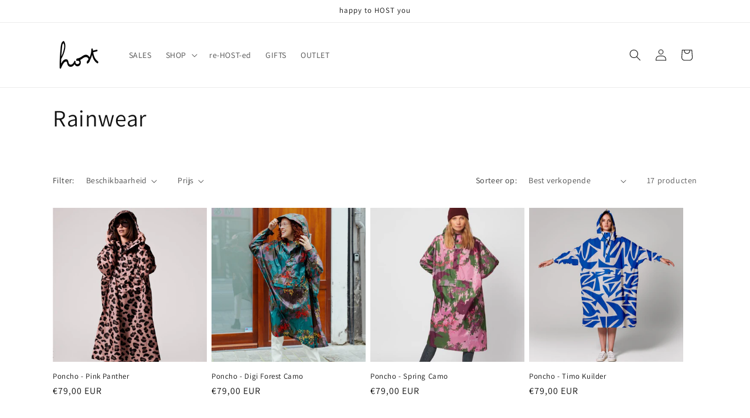

--- FILE ---
content_type: text/html; charset=utf-8
request_url: https://host-concept.com/collections/rainwear
body_size: 25262
content:
<!doctype html>
<html class="js" lang="nl">
  <head>
    <meta charset="utf-8">
    <meta http-equiv="X-UA-Compatible" content="IE=edge">
    <meta name="viewport" content="width=device-width,initial-scale=1">
    <meta name="theme-color" content="">
    <link rel="canonical" href="https://host-concept.com/collections/rainwear"><link rel="preconnect" href="https://fonts.shopifycdn.com" crossorigin><title>
      Rainwear
 &ndash; HOST concept</title>

    

    

<meta property="og:site_name" content="HOST concept">
<meta property="og:url" content="https://host-concept.com/collections/rainwear">
<meta property="og:title" content="Rainwear">
<meta property="og:type" content="website">
<meta property="og:description" content="HOST House Of Sweets &amp; Things Berchem duurzame mode webshop "><meta property="og:image" content="http://host-concept.com/cdn/shop/collections/Host_-_Sept_2025_-_Fotograaf_Birgit_Sterckx-6805.jpg?v=1761318939">
  <meta property="og:image:secure_url" content="https://host-concept.com/cdn/shop/collections/Host_-_Sept_2025_-_Fotograaf_Birgit_Sterckx-6805.jpg?v=1761318939">
  <meta property="og:image:width" content="2200">
  <meta property="og:image:height" content="3300"><meta name="twitter:card" content="summary_large_image">
<meta name="twitter:title" content="Rainwear">
<meta name="twitter:description" content="HOST House Of Sweets &amp; Things Berchem duurzame mode webshop ">


    <script src="//host-concept.com/cdn/shop/t/17/assets/constants.js?v=132983761750457495441760355718" defer="defer"></script>
    <script src="//host-concept.com/cdn/shop/t/17/assets/pubsub.js?v=25310214064522200911760355719" defer="defer"></script>
    <script src="//host-concept.com/cdn/shop/t/17/assets/global.js?v=7301445359237545521760355718" defer="defer"></script>
    <script src="//host-concept.com/cdn/shop/t/17/assets/details-disclosure.js?v=13653116266235556501760355718" defer="defer"></script>
    <script src="//host-concept.com/cdn/shop/t/17/assets/details-modal.js?v=25581673532751508451760355718" defer="defer"></script>
    <script src="//host-concept.com/cdn/shop/t/17/assets/search-form.js?v=133129549252120666541760355719" defer="defer"></script><script src="//host-concept.com/cdn/shop/t/17/assets/animations.js?v=88693664871331136111760355717" defer="defer"></script><script>window.performance && window.performance.mark && window.performance.mark('shopify.content_for_header.start');</script><meta id="shopify-digital-wallet" name="shopify-digital-wallet" content="/35443933228/digital_wallets/dialog">
<meta name="shopify-checkout-api-token" content="fec49fe54a0f283f8da89d42c8fb8718">
<meta id="in-context-paypal-metadata" data-shop-id="35443933228" data-venmo-supported="false" data-environment="production" data-locale="nl_NL" data-paypal-v4="true" data-currency="EUR">
<link rel="alternate" type="application/atom+xml" title="Feed" href="/collections/rainwear.atom" />
<link rel="next" href="/collections/rainwear?page=2">
<link rel="alternate" type="application/json+oembed" href="https://host-concept.com/collections/rainwear.oembed">
<script async="async" src="/checkouts/internal/preloads.js?locale=nl-BE"></script>
<script id="shopify-features" type="application/json">{"accessToken":"fec49fe54a0f283f8da89d42c8fb8718","betas":["rich-media-storefront-analytics"],"domain":"host-concept.com","predictiveSearch":true,"shopId":35443933228,"locale":"nl"}</script>
<script>var Shopify = Shopify || {};
Shopify.shop = "host-concept.myshopify.com";
Shopify.locale = "nl";
Shopify.currency = {"active":"EUR","rate":"1.0"};
Shopify.country = "BE";
Shopify.theme = {"name":"Dawn","id":177970839881,"schema_name":"Dawn","schema_version":"15.4.0","theme_store_id":887,"role":"main"};
Shopify.theme.handle = "null";
Shopify.theme.style = {"id":null,"handle":null};
Shopify.cdnHost = "host-concept.com/cdn";
Shopify.routes = Shopify.routes || {};
Shopify.routes.root = "/";</script>
<script type="module">!function(o){(o.Shopify=o.Shopify||{}).modules=!0}(window);</script>
<script>!function(o){function n(){var o=[];function n(){o.push(Array.prototype.slice.apply(arguments))}return n.q=o,n}var t=o.Shopify=o.Shopify||{};t.loadFeatures=n(),t.autoloadFeatures=n()}(window);</script>
<script id="shop-js-analytics" type="application/json">{"pageType":"collection"}</script>
<script defer="defer" async type="module" src="//host-concept.com/cdn/shopifycloud/shop-js/modules/v2/client.init-shop-cart-sync_CwGft62q.nl.esm.js"></script>
<script defer="defer" async type="module" src="//host-concept.com/cdn/shopifycloud/shop-js/modules/v2/chunk.common_BAeYDmFP.esm.js"></script>
<script defer="defer" async type="module" src="//host-concept.com/cdn/shopifycloud/shop-js/modules/v2/chunk.modal_B9qqLDBC.esm.js"></script>
<script type="module">
  await import("//host-concept.com/cdn/shopifycloud/shop-js/modules/v2/client.init-shop-cart-sync_CwGft62q.nl.esm.js");
await import("//host-concept.com/cdn/shopifycloud/shop-js/modules/v2/chunk.common_BAeYDmFP.esm.js");
await import("//host-concept.com/cdn/shopifycloud/shop-js/modules/v2/chunk.modal_B9qqLDBC.esm.js");

  window.Shopify.SignInWithShop?.initShopCartSync?.({"fedCMEnabled":true,"windoidEnabled":true});

</script>
<script>(function() {
  var isLoaded = false;
  function asyncLoad() {
    if (isLoaded) return;
    isLoaded = true;
    var urls = ["https:\/\/js.smile.io\/v1\/smile-shopify.js?shop=host-concept.myshopify.com"];
    for (var i = 0; i < urls.length; i++) {
      var s = document.createElement('script');
      s.type = 'text/javascript';
      s.async = true;
      s.src = urls[i];
      var x = document.getElementsByTagName('script')[0];
      x.parentNode.insertBefore(s, x);
    }
  };
  if(window.attachEvent) {
    window.attachEvent('onload', asyncLoad);
  } else {
    window.addEventListener('load', asyncLoad, false);
  }
})();</script>
<script id="__st">var __st={"a":35443933228,"offset":3600,"reqid":"904417e9-2377-4792-8471-fd01d03a165d-1769058642","pageurl":"host-concept.com\/collections\/rainwear","u":"0ddc2f15193f","p":"collection","rtyp":"collection","rid":615797588297};</script>
<script>window.ShopifyPaypalV4VisibilityTracking = true;</script>
<script id="captcha-bootstrap">!function(){'use strict';const t='contact',e='account',n='new_comment',o=[[t,t],['blogs',n],['comments',n],[t,'customer']],c=[[e,'customer_login'],[e,'guest_login'],[e,'recover_customer_password'],[e,'create_customer']],r=t=>t.map((([t,e])=>`form[action*='/${t}']:not([data-nocaptcha='true']) input[name='form_type'][value='${e}']`)).join(','),a=t=>()=>t?[...document.querySelectorAll(t)].map((t=>t.form)):[];function s(){const t=[...o],e=r(t);return a(e)}const i='password',u='form_key',d=['recaptcha-v3-token','g-recaptcha-response','h-captcha-response',i],f=()=>{try{return window.sessionStorage}catch{return}},m='__shopify_v',_=t=>t.elements[u];function p(t,e,n=!1){try{const o=window.sessionStorage,c=JSON.parse(o.getItem(e)),{data:r}=function(t){const{data:e,action:n}=t;return t[m]||n?{data:e,action:n}:{data:t,action:n}}(c);for(const[e,n]of Object.entries(r))t.elements[e]&&(t.elements[e].value=n);n&&o.removeItem(e)}catch(o){console.error('form repopulation failed',{error:o})}}const l='form_type',E='cptcha';function T(t){t.dataset[E]=!0}const w=window,h=w.document,L='Shopify',v='ce_forms',y='captcha';let A=!1;((t,e)=>{const n=(g='f06e6c50-85a8-45c8-87d0-21a2b65856fe',I='https://cdn.shopify.com/shopifycloud/storefront-forms-hcaptcha/ce_storefront_forms_captcha_hcaptcha.v1.5.2.iife.js',D={infoText:'Beschermd door hCaptcha',privacyText:'Privacy',termsText:'Voorwaarden'},(t,e,n)=>{const o=w[L][v],c=o.bindForm;if(c)return c(t,g,e,D).then(n);var r;o.q.push([[t,g,e,D],n]),r=I,A||(h.body.append(Object.assign(h.createElement('script'),{id:'captcha-provider',async:!0,src:r})),A=!0)});var g,I,D;w[L]=w[L]||{},w[L][v]=w[L][v]||{},w[L][v].q=[],w[L][y]=w[L][y]||{},w[L][y].protect=function(t,e){n(t,void 0,e),T(t)},Object.freeze(w[L][y]),function(t,e,n,w,h,L){const[v,y,A,g]=function(t,e,n){const i=e?o:[],u=t?c:[],d=[...i,...u],f=r(d),m=r(i),_=r(d.filter((([t,e])=>n.includes(e))));return[a(f),a(m),a(_),s()]}(w,h,L),I=t=>{const e=t.target;return e instanceof HTMLFormElement?e:e&&e.form},D=t=>v().includes(t);t.addEventListener('submit',(t=>{const e=I(t);if(!e)return;const n=D(e)&&!e.dataset.hcaptchaBound&&!e.dataset.recaptchaBound,o=_(e),c=g().includes(e)&&(!o||!o.value);(n||c)&&t.preventDefault(),c&&!n&&(function(t){try{if(!f())return;!function(t){const e=f();if(!e)return;const n=_(t);if(!n)return;const o=n.value;o&&e.removeItem(o)}(t);const e=Array.from(Array(32),(()=>Math.random().toString(36)[2])).join('');!function(t,e){_(t)||t.append(Object.assign(document.createElement('input'),{type:'hidden',name:u})),t.elements[u].value=e}(t,e),function(t,e){const n=f();if(!n)return;const o=[...t.querySelectorAll(`input[type='${i}']`)].map((({name:t})=>t)),c=[...d,...o],r={};for(const[a,s]of new FormData(t).entries())c.includes(a)||(r[a]=s);n.setItem(e,JSON.stringify({[m]:1,action:t.action,data:r}))}(t,e)}catch(e){console.error('failed to persist form',e)}}(e),e.submit())}));const S=(t,e)=>{t&&!t.dataset[E]&&(n(t,e.some((e=>e===t))),T(t))};for(const o of['focusin','change'])t.addEventListener(o,(t=>{const e=I(t);D(e)&&S(e,y())}));const B=e.get('form_key'),M=e.get(l),P=B&&M;t.addEventListener('DOMContentLoaded',(()=>{const t=y();if(P)for(const e of t)e.elements[l].value===M&&p(e,B);[...new Set([...A(),...v().filter((t=>'true'===t.dataset.shopifyCaptcha))])].forEach((e=>S(e,t)))}))}(h,new URLSearchParams(w.location.search),n,t,e,['guest_login'])})(!0,!0)}();</script>
<script integrity="sha256-4kQ18oKyAcykRKYeNunJcIwy7WH5gtpwJnB7kiuLZ1E=" data-source-attribution="shopify.loadfeatures" defer="defer" src="//host-concept.com/cdn/shopifycloud/storefront/assets/storefront/load_feature-a0a9edcb.js" crossorigin="anonymous"></script>
<script data-source-attribution="shopify.dynamic_checkout.dynamic.init">var Shopify=Shopify||{};Shopify.PaymentButton=Shopify.PaymentButton||{isStorefrontPortableWallets:!0,init:function(){window.Shopify.PaymentButton.init=function(){};var t=document.createElement("script");t.src="https://host-concept.com/cdn/shopifycloud/portable-wallets/latest/portable-wallets.nl.js",t.type="module",document.head.appendChild(t)}};
</script>
<script data-source-attribution="shopify.dynamic_checkout.buyer_consent">
  function portableWalletsHideBuyerConsent(e){var t=document.getElementById("shopify-buyer-consent"),n=document.getElementById("shopify-subscription-policy-button");t&&n&&(t.classList.add("hidden"),t.setAttribute("aria-hidden","true"),n.removeEventListener("click",e))}function portableWalletsShowBuyerConsent(e){var t=document.getElementById("shopify-buyer-consent"),n=document.getElementById("shopify-subscription-policy-button");t&&n&&(t.classList.remove("hidden"),t.removeAttribute("aria-hidden"),n.addEventListener("click",e))}window.Shopify?.PaymentButton&&(window.Shopify.PaymentButton.hideBuyerConsent=portableWalletsHideBuyerConsent,window.Shopify.PaymentButton.showBuyerConsent=portableWalletsShowBuyerConsent);
</script>
<script data-source-attribution="shopify.dynamic_checkout.cart.bootstrap">document.addEventListener("DOMContentLoaded",(function(){function t(){return document.querySelector("shopify-accelerated-checkout-cart, shopify-accelerated-checkout")}if(t())Shopify.PaymentButton.init();else{new MutationObserver((function(e,n){t()&&(Shopify.PaymentButton.init(),n.disconnect())})).observe(document.body,{childList:!0,subtree:!0})}}));
</script>
<script id='scb4127' type='text/javascript' async='' src='https://host-concept.com/cdn/shopifycloud/privacy-banner/storefront-banner.js'></script><link id="shopify-accelerated-checkout-styles" rel="stylesheet" media="screen" href="https://host-concept.com/cdn/shopifycloud/portable-wallets/latest/accelerated-checkout-backwards-compat.css" crossorigin="anonymous">
<style id="shopify-accelerated-checkout-cart">
        #shopify-buyer-consent {
  margin-top: 1em;
  display: inline-block;
  width: 100%;
}

#shopify-buyer-consent.hidden {
  display: none;
}

#shopify-subscription-policy-button {
  background: none;
  border: none;
  padding: 0;
  text-decoration: underline;
  font-size: inherit;
  cursor: pointer;
}

#shopify-subscription-policy-button::before {
  box-shadow: none;
}

      </style>
<script id="sections-script" data-sections="header" defer="defer" src="//host-concept.com/cdn/shop/t/17/compiled_assets/scripts.js?v=14807"></script>
<script>window.performance && window.performance.mark && window.performance.mark('shopify.content_for_header.end');</script>


    <style data-shopify>
      @font-face {
  font-family: Assistant;
  font-weight: 400;
  font-style: normal;
  font-display: swap;
  src: url("//host-concept.com/cdn/fonts/assistant/assistant_n4.9120912a469cad1cc292572851508ca49d12e768.woff2") format("woff2"),
       url("//host-concept.com/cdn/fonts/assistant/assistant_n4.6e9875ce64e0fefcd3f4446b7ec9036b3ddd2985.woff") format("woff");
}

      @font-face {
  font-family: Assistant;
  font-weight: 700;
  font-style: normal;
  font-display: swap;
  src: url("//host-concept.com/cdn/fonts/assistant/assistant_n7.bf44452348ec8b8efa3aa3068825305886b1c83c.woff2") format("woff2"),
       url("//host-concept.com/cdn/fonts/assistant/assistant_n7.0c887fee83f6b3bda822f1150b912c72da0f7b64.woff") format("woff");
}

      
      
      @font-face {
  font-family: Assistant;
  font-weight: 400;
  font-style: normal;
  font-display: swap;
  src: url("//host-concept.com/cdn/fonts/assistant/assistant_n4.9120912a469cad1cc292572851508ca49d12e768.woff2") format("woff2"),
       url("//host-concept.com/cdn/fonts/assistant/assistant_n4.6e9875ce64e0fefcd3f4446b7ec9036b3ddd2985.woff") format("woff");
}


      
        :root,
        .color-scheme-1 {
          --color-background: 255,255,255;
        
          --gradient-background: #ffffff;
        

        

        --color-foreground: 18,18,18;
        --color-background-contrast: 191,191,191;
        --color-shadow: 18,18,18;
        --color-button: 51,79,180;
        --color-button-text: 255,255,255;
        --color-secondary-button: 255,255,255;
        --color-secondary-button-text: 18,18,18;
        --color-link: 18,18,18;
        --color-badge-foreground: 18,18,18;
        --color-badge-background: 255,255,255;
        --color-badge-border: 18,18,18;
        --payment-terms-background-color: rgb(255 255 255);
      }
      
        
        .color-scheme-2 {
          --color-background: 250,243,243;
        
          --gradient-background: #faf3f3;
        

        

        --color-foreground: 18,18,18;
        --color-background-contrast: 213,153,153;
        --color-shadow: 223,102,68;
        --color-button: 223,102,68;
        --color-button-text: 250,243,243;
        --color-secondary-button: 250,243,243;
        --color-secondary-button-text: 223,102,68;
        --color-link: 223,102,68;
        --color-badge-foreground: 18,18,18;
        --color-badge-background: 250,243,243;
        --color-badge-border: 18,18,18;
        --payment-terms-background-color: rgb(250 243 243);
      }
      
        
        .color-scheme-3 {
          --color-background: 36,40,51;
        
          --gradient-background: #242833;
        

        

        --color-foreground: 255,255,255;
        --color-background-contrast: 47,52,66;
        --color-shadow: 18,18,18;
        --color-button: 255,255,255;
        --color-button-text: 0,0,0;
        --color-secondary-button: 36,40,51;
        --color-secondary-button-text: 255,255,255;
        --color-link: 255,255,255;
        --color-badge-foreground: 255,255,255;
        --color-badge-background: 36,40,51;
        --color-badge-border: 255,255,255;
        --payment-terms-background-color: rgb(36 40 51);
      }
      
        
        .color-scheme-4 {
          --color-background: 18,18,18;
        
          --gradient-background: #121212;
        

        

        --color-foreground: 255,255,255;
        --color-background-contrast: 146,146,146;
        --color-shadow: 18,18,18;
        --color-button: 255,255,255;
        --color-button-text: 18,18,18;
        --color-secondary-button: 18,18,18;
        --color-secondary-button-text: 255,255,255;
        --color-link: 255,255,255;
        --color-badge-foreground: 255,255,255;
        --color-badge-background: 18,18,18;
        --color-badge-border: 255,255,255;
        --payment-terms-background-color: rgb(18 18 18);
      }
      
        
        .color-scheme-5 {
          --color-background: 51,79,180;
        
          --gradient-background: #334fb4;
        

        

        --color-foreground: 255,255,255;
        --color-background-contrast: 23,35,81;
        --color-shadow: 18,18,18;
        --color-button: 255,255,255;
        --color-button-text: 51,79,180;
        --color-secondary-button: 51,79,180;
        --color-secondary-button-text: 255,255,255;
        --color-link: 255,255,255;
        --color-badge-foreground: 255,255,255;
        --color-badge-background: 51,79,180;
        --color-badge-border: 255,255,255;
        --payment-terms-background-color: rgb(51 79 180);
      }
      

      body, .color-scheme-1, .color-scheme-2, .color-scheme-3, .color-scheme-4, .color-scheme-5 {
        color: rgba(var(--color-foreground), 0.75);
        background-color: rgb(var(--color-background));
      }

      :root {
        --font-body-family: Assistant, sans-serif;
        --font-body-style: normal;
        --font-body-weight: 400;
        --font-body-weight-bold: 700;

        --font-heading-family: Assistant, sans-serif;
        --font-heading-style: normal;
        --font-heading-weight: 400;

        --font-body-scale: 1.0;
        --font-heading-scale: 1.0;

        --media-padding: px;
        --media-border-opacity: 0.05;
        --media-border-width: 1px;
        --media-radius: 0px;
        --media-shadow-opacity: 0.0;
        --media-shadow-horizontal-offset: 0px;
        --media-shadow-vertical-offset: 4px;
        --media-shadow-blur-radius: 5px;
        --media-shadow-visible: 0;

        --page-width: 120rem;
        --page-width-margin: 0rem;

        --product-card-image-padding: 0.0rem;
        --product-card-corner-radius: 0.0rem;
        --product-card-text-alignment: left;
        --product-card-border-width: 0.0rem;
        --product-card-border-opacity: 0.1;
        --product-card-shadow-opacity: 0.0;
        --product-card-shadow-visible: 0;
        --product-card-shadow-horizontal-offset: 0.0rem;
        --product-card-shadow-vertical-offset: 0.4rem;
        --product-card-shadow-blur-radius: 0.5rem;

        --collection-card-image-padding: 0.0rem;
        --collection-card-corner-radius: 0.0rem;
        --collection-card-text-alignment: left;
        --collection-card-border-width: 0.0rem;
        --collection-card-border-opacity: 0.1;
        --collection-card-shadow-opacity: 0.0;
        --collection-card-shadow-visible: 0;
        --collection-card-shadow-horizontal-offset: 0.0rem;
        --collection-card-shadow-vertical-offset: 0.4rem;
        --collection-card-shadow-blur-radius: 0.5rem;

        --blog-card-image-padding: 0.0rem;
        --blog-card-corner-radius: 0.0rem;
        --blog-card-text-alignment: left;
        --blog-card-border-width: 0.0rem;
        --blog-card-border-opacity: 0.1;
        --blog-card-shadow-opacity: 0.0;
        --blog-card-shadow-visible: 0;
        --blog-card-shadow-horizontal-offset: 0.0rem;
        --blog-card-shadow-vertical-offset: 0.4rem;
        --blog-card-shadow-blur-radius: 0.5rem;

        --badge-corner-radius: 4.0rem;

        --popup-border-width: 1px;
        --popup-border-opacity: 0.1;
        --popup-corner-radius: 0px;
        --popup-shadow-opacity: 0.05;
        --popup-shadow-horizontal-offset: 0px;
        --popup-shadow-vertical-offset: 4px;
        --popup-shadow-blur-radius: 5px;

        --drawer-border-width: 1px;
        --drawer-border-opacity: 0.1;
        --drawer-shadow-opacity: 0.0;
        --drawer-shadow-horizontal-offset: 0px;
        --drawer-shadow-vertical-offset: 4px;
        --drawer-shadow-blur-radius: 5px;

        --spacing-sections-desktop: 0px;
        --spacing-sections-mobile: 0px;

        --grid-desktop-vertical-spacing: 8px;
        --grid-desktop-horizontal-spacing: 8px;
        --grid-mobile-vertical-spacing: 4px;
        --grid-mobile-horizontal-spacing: 4px;

        --text-boxes-border-opacity: 0.1;
        --text-boxes-border-width: 0px;
        --text-boxes-radius: 0px;
        --text-boxes-shadow-opacity: 0.0;
        --text-boxes-shadow-visible: 0;
        --text-boxes-shadow-horizontal-offset: 0px;
        --text-boxes-shadow-vertical-offset: 4px;
        --text-boxes-shadow-blur-radius: 5px;

        --buttons-radius: 0px;
        --buttons-radius-outset: 0px;
        --buttons-border-width: 1px;
        --buttons-border-opacity: 1.0;
        --buttons-shadow-opacity: 0.0;
        --buttons-shadow-visible: 0;
        --buttons-shadow-horizontal-offset: 0px;
        --buttons-shadow-vertical-offset: 4px;
        --buttons-shadow-blur-radius: 5px;
        --buttons-border-offset: 0px;

        --inputs-radius: 0px;
        --inputs-border-width: 1px;
        --inputs-border-opacity: 0.55;
        --inputs-shadow-opacity: 0.0;
        --inputs-shadow-horizontal-offset: 0px;
        --inputs-margin-offset: 0px;
        --inputs-shadow-vertical-offset: 4px;
        --inputs-shadow-blur-radius: 5px;
        --inputs-radius-outset: 0px;

        --variant-pills-radius: 40px;
        --variant-pills-border-width: 1px;
        --variant-pills-border-opacity: 0.55;
        --variant-pills-shadow-opacity: 0.0;
        --variant-pills-shadow-horizontal-offset: 0px;
        --variant-pills-shadow-vertical-offset: 4px;
        --variant-pills-shadow-blur-radius: 5px;
      }

      *,
      *::before,
      *::after {
        box-sizing: inherit;
      }

      html {
        box-sizing: border-box;
        font-size: calc(var(--font-body-scale) * 62.5%);
        height: 100%;
      }

      body {
        display: grid;
        grid-template-rows: auto auto 1fr auto;
        grid-template-columns: 100%;
        min-height: 100%;
        margin: 0;
        font-size: 1.5rem;
        letter-spacing: 0.06rem;
        line-height: calc(1 + 0.8 / var(--font-body-scale));
        font-family: var(--font-body-family);
        font-style: var(--font-body-style);
        font-weight: var(--font-body-weight);
      }

      @media screen and (min-width: 750px) {
        body {
          font-size: 1.6rem;
        }
      }
    </style>

    <link href="//host-concept.com/cdn/shop/t/17/assets/base.css?v=159841507637079171801760355717" rel="stylesheet" type="text/css" media="all" />
    <link rel="stylesheet" href="//host-concept.com/cdn/shop/t/17/assets/component-cart-items.css?v=13033300910818915211760355718" media="print" onload="this.media='all'">
      <link rel="preload" as="font" href="//host-concept.com/cdn/fonts/assistant/assistant_n4.9120912a469cad1cc292572851508ca49d12e768.woff2" type="font/woff2" crossorigin>
      

      <link rel="preload" as="font" href="//host-concept.com/cdn/fonts/assistant/assistant_n4.9120912a469cad1cc292572851508ca49d12e768.woff2" type="font/woff2" crossorigin>
      
<link href="//host-concept.com/cdn/shop/t/17/assets/component-localization-form.css?v=170315343355214948141760355718" rel="stylesheet" type="text/css" media="all" />
      <script src="//host-concept.com/cdn/shop/t/17/assets/localization-form.js?v=144176611646395275351760355719" defer="defer"></script><link
        rel="stylesheet"
        href="//host-concept.com/cdn/shop/t/17/assets/component-predictive-search.css?v=118923337488134913561760355718"
        media="print"
        onload="this.media='all'"
      ><script>
      if (Shopify.designMode) {
        document.documentElement.classList.add('shopify-design-mode');
      }
    </script>
  
    
    <script src="//host-concept.com/cdn/shop/t/17/assets/cart-tracking.js?v=126159246587117523831760635796"></script>
    <link href="https://monorail-edge.shopifysvc.com" rel="dns-prefetch">
<script>(function(){if ("sendBeacon" in navigator && "performance" in window) {try {var session_token_from_headers = performance.getEntriesByType('navigation')[0].serverTiming.find(x => x.name == '_s').description;} catch {var session_token_from_headers = undefined;}var session_cookie_matches = document.cookie.match(/_shopify_s=([^;]*)/);var session_token_from_cookie = session_cookie_matches && session_cookie_matches.length === 2 ? session_cookie_matches[1] : "";var session_token = session_token_from_headers || session_token_from_cookie || "";function handle_abandonment_event(e) {var entries = performance.getEntries().filter(function(entry) {return /monorail-edge.shopifysvc.com/.test(entry.name);});if (!window.abandonment_tracked && entries.length === 0) {window.abandonment_tracked = true;var currentMs = Date.now();var navigation_start = performance.timing.navigationStart;var payload = {shop_id: 35443933228,url: window.location.href,navigation_start,duration: currentMs - navigation_start,session_token,page_type: "collection"};window.navigator.sendBeacon("https://monorail-edge.shopifysvc.com/v1/produce", JSON.stringify({schema_id: "online_store_buyer_site_abandonment/1.1",payload: payload,metadata: {event_created_at_ms: currentMs,event_sent_at_ms: currentMs}}));}}window.addEventListener('pagehide', handle_abandonment_event);}}());</script>
<script id="web-pixels-manager-setup">(function e(e,d,r,n,o){if(void 0===o&&(o={}),!Boolean(null===(a=null===(i=window.Shopify)||void 0===i?void 0:i.analytics)||void 0===a?void 0:a.replayQueue)){var i,a;window.Shopify=window.Shopify||{};var t=window.Shopify;t.analytics=t.analytics||{};var s=t.analytics;s.replayQueue=[],s.publish=function(e,d,r){return s.replayQueue.push([e,d,r]),!0};try{self.performance.mark("wpm:start")}catch(e){}var l=function(){var e={modern:/Edge?\/(1{2}[4-9]|1[2-9]\d|[2-9]\d{2}|\d{4,})\.\d+(\.\d+|)|Firefox\/(1{2}[4-9]|1[2-9]\d|[2-9]\d{2}|\d{4,})\.\d+(\.\d+|)|Chrom(ium|e)\/(9{2}|\d{3,})\.\d+(\.\d+|)|(Maci|X1{2}).+ Version\/(15\.\d+|(1[6-9]|[2-9]\d|\d{3,})\.\d+)([,.]\d+|)( \(\w+\)|)( Mobile\/\w+|) Safari\/|Chrome.+OPR\/(9{2}|\d{3,})\.\d+\.\d+|(CPU[ +]OS|iPhone[ +]OS|CPU[ +]iPhone|CPU IPhone OS|CPU iPad OS)[ +]+(15[._]\d+|(1[6-9]|[2-9]\d|\d{3,})[._]\d+)([._]\d+|)|Android:?[ /-](13[3-9]|1[4-9]\d|[2-9]\d{2}|\d{4,})(\.\d+|)(\.\d+|)|Android.+Firefox\/(13[5-9]|1[4-9]\d|[2-9]\d{2}|\d{4,})\.\d+(\.\d+|)|Android.+Chrom(ium|e)\/(13[3-9]|1[4-9]\d|[2-9]\d{2}|\d{4,})\.\d+(\.\d+|)|SamsungBrowser\/([2-9]\d|\d{3,})\.\d+/,legacy:/Edge?\/(1[6-9]|[2-9]\d|\d{3,})\.\d+(\.\d+|)|Firefox\/(5[4-9]|[6-9]\d|\d{3,})\.\d+(\.\d+|)|Chrom(ium|e)\/(5[1-9]|[6-9]\d|\d{3,})\.\d+(\.\d+|)([\d.]+$|.*Safari\/(?![\d.]+ Edge\/[\d.]+$))|(Maci|X1{2}).+ Version\/(10\.\d+|(1[1-9]|[2-9]\d|\d{3,})\.\d+)([,.]\d+|)( \(\w+\)|)( Mobile\/\w+|) Safari\/|Chrome.+OPR\/(3[89]|[4-9]\d|\d{3,})\.\d+\.\d+|(CPU[ +]OS|iPhone[ +]OS|CPU[ +]iPhone|CPU IPhone OS|CPU iPad OS)[ +]+(10[._]\d+|(1[1-9]|[2-9]\d|\d{3,})[._]\d+)([._]\d+|)|Android:?[ /-](13[3-9]|1[4-9]\d|[2-9]\d{2}|\d{4,})(\.\d+|)(\.\d+|)|Mobile Safari.+OPR\/([89]\d|\d{3,})\.\d+\.\d+|Android.+Firefox\/(13[5-9]|1[4-9]\d|[2-9]\d{2}|\d{4,})\.\d+(\.\d+|)|Android.+Chrom(ium|e)\/(13[3-9]|1[4-9]\d|[2-9]\d{2}|\d{4,})\.\d+(\.\d+|)|Android.+(UC? ?Browser|UCWEB|U3)[ /]?(15\.([5-9]|\d{2,})|(1[6-9]|[2-9]\d|\d{3,})\.\d+)\.\d+|SamsungBrowser\/(5\.\d+|([6-9]|\d{2,})\.\d+)|Android.+MQ{2}Browser\/(14(\.(9|\d{2,})|)|(1[5-9]|[2-9]\d|\d{3,})(\.\d+|))(\.\d+|)|K[Aa][Ii]OS\/(3\.\d+|([4-9]|\d{2,})\.\d+)(\.\d+|)/},d=e.modern,r=e.legacy,n=navigator.userAgent;return n.match(d)?"modern":n.match(r)?"legacy":"unknown"}(),u="modern"===l?"modern":"legacy",c=(null!=n?n:{modern:"",legacy:""})[u],f=function(e){return[e.baseUrl,"/wpm","/b",e.hashVersion,"modern"===e.buildTarget?"m":"l",".js"].join("")}({baseUrl:d,hashVersion:r,buildTarget:u}),m=function(e){var d=e.version,r=e.bundleTarget,n=e.surface,o=e.pageUrl,i=e.monorailEndpoint;return{emit:function(e){var a=e.status,t=e.errorMsg,s=(new Date).getTime(),l=JSON.stringify({metadata:{event_sent_at_ms:s},events:[{schema_id:"web_pixels_manager_load/3.1",payload:{version:d,bundle_target:r,page_url:o,status:a,surface:n,error_msg:t},metadata:{event_created_at_ms:s}}]});if(!i)return console&&console.warn&&console.warn("[Web Pixels Manager] No Monorail endpoint provided, skipping logging."),!1;try{return self.navigator.sendBeacon.bind(self.navigator)(i,l)}catch(e){}var u=new XMLHttpRequest;try{return u.open("POST",i,!0),u.setRequestHeader("Content-Type","text/plain"),u.send(l),!0}catch(e){return console&&console.warn&&console.warn("[Web Pixels Manager] Got an unhandled error while logging to Monorail."),!1}}}}({version:r,bundleTarget:l,surface:e.surface,pageUrl:self.location.href,monorailEndpoint:e.monorailEndpoint});try{o.browserTarget=l,function(e){var d=e.src,r=e.async,n=void 0===r||r,o=e.onload,i=e.onerror,a=e.sri,t=e.scriptDataAttributes,s=void 0===t?{}:t,l=document.createElement("script"),u=document.querySelector("head"),c=document.querySelector("body");if(l.async=n,l.src=d,a&&(l.integrity=a,l.crossOrigin="anonymous"),s)for(var f in s)if(Object.prototype.hasOwnProperty.call(s,f))try{l.dataset[f]=s[f]}catch(e){}if(o&&l.addEventListener("load",o),i&&l.addEventListener("error",i),u)u.appendChild(l);else{if(!c)throw new Error("Did not find a head or body element to append the script");c.appendChild(l)}}({src:f,async:!0,onload:function(){if(!function(){var e,d;return Boolean(null===(d=null===(e=window.Shopify)||void 0===e?void 0:e.analytics)||void 0===d?void 0:d.initialized)}()){var d=window.webPixelsManager.init(e)||void 0;if(d){var r=window.Shopify.analytics;r.replayQueue.forEach((function(e){var r=e[0],n=e[1],o=e[2];d.publishCustomEvent(r,n,o)})),r.replayQueue=[],r.publish=d.publishCustomEvent,r.visitor=d.visitor,r.initialized=!0}}},onerror:function(){return m.emit({status:"failed",errorMsg:"".concat(f," has failed to load")})},sri:function(e){var d=/^sha384-[A-Za-z0-9+/=]+$/;return"string"==typeof e&&d.test(e)}(c)?c:"",scriptDataAttributes:o}),m.emit({status:"loading"})}catch(e){m.emit({status:"failed",errorMsg:(null==e?void 0:e.message)||"Unknown error"})}}})({shopId: 35443933228,storefrontBaseUrl: "https://host-concept.com",extensionsBaseUrl: "https://extensions.shopifycdn.com/cdn/shopifycloud/web-pixels-manager",monorailEndpoint: "https://monorail-edge.shopifysvc.com/unstable/produce_batch",surface: "storefront-renderer",enabledBetaFlags: ["2dca8a86"],webPixelsConfigList: [{"id":"390267209","configuration":"{\"pixel_id\":\"3555995744459813\",\"pixel_type\":\"facebook_pixel\",\"metaapp_system_user_token\":\"-\"}","eventPayloadVersion":"v1","runtimeContext":"OPEN","scriptVersion":"ca16bc87fe92b6042fbaa3acc2fbdaa6","type":"APP","apiClientId":2329312,"privacyPurposes":["ANALYTICS","MARKETING","SALE_OF_DATA"],"dataSharingAdjustments":{"protectedCustomerApprovalScopes":["read_customer_address","read_customer_email","read_customer_name","read_customer_personal_data","read_customer_phone"]}},{"id":"shopify-app-pixel","configuration":"{}","eventPayloadVersion":"v1","runtimeContext":"STRICT","scriptVersion":"0450","apiClientId":"shopify-pixel","type":"APP","privacyPurposes":["ANALYTICS","MARKETING"]},{"id":"shopify-custom-pixel","eventPayloadVersion":"v1","runtimeContext":"LAX","scriptVersion":"0450","apiClientId":"shopify-pixel","type":"CUSTOM","privacyPurposes":["ANALYTICS","MARKETING"]}],isMerchantRequest: false,initData: {"shop":{"name":"HOST concept","paymentSettings":{"currencyCode":"EUR"},"myshopifyDomain":"host-concept.myshopify.com","countryCode":"BE","storefrontUrl":"https:\/\/host-concept.com"},"customer":null,"cart":null,"checkout":null,"productVariants":[],"purchasingCompany":null},},"https://host-concept.com/cdn","fcfee988w5aeb613cpc8e4bc33m6693e112",{"modern":"","legacy":""},{"shopId":"35443933228","storefrontBaseUrl":"https:\/\/host-concept.com","extensionBaseUrl":"https:\/\/extensions.shopifycdn.com\/cdn\/shopifycloud\/web-pixels-manager","surface":"storefront-renderer","enabledBetaFlags":"[\"2dca8a86\"]","isMerchantRequest":"false","hashVersion":"fcfee988w5aeb613cpc8e4bc33m6693e112","publish":"custom","events":"[[\"page_viewed\",{}],[\"collection_viewed\",{\"collection\":{\"id\":\"615797588297\",\"title\":\"Rainwear\",\"productVariants\":[{\"price\":{\"amount\":79.0,\"currencyCode\":\"EUR\"},\"product\":{\"title\":\"Poncho - Pink Panther\",\"vendor\":\"Rainkiss\",\"id\":\"7974731809026\",\"untranslatedTitle\":\"Poncho - Pink Panther\",\"url\":\"\/products\/rainkiss-poncho-pink-panther\",\"type\":\"\"},\"id\":\"43617967931650\",\"image\":{\"src\":\"\/\/host-concept.com\/cdn\/shop\/products\/pink-panther_1445x_55ac60cc-34c7-4af4-9d73-230bd13de57f.jpg?v=1678780965\"},\"sku\":\"\",\"title\":\"Default Title\",\"untranslatedTitle\":\"Default Title\"},{\"price\":{\"amount\":79.0,\"currencyCode\":\"EUR\"},\"product\":{\"title\":\"Poncho - Digi Forest Camo\",\"vendor\":\"Rainkiss\",\"id\":\"6895673868478\",\"untranslatedTitle\":\"Poncho - Digi Forest Camo\",\"url\":\"\/products\/rainkiss-poncho-digi-forest-camo\",\"type\":\"\"},\"id\":\"40389934776510\",\"image\":{\"src\":\"\/\/host-concept.com\/cdn\/shop\/products\/Host26Augustus2021-FotograafBirgitSterckx-4326.jpg?v=1631169399\"},\"sku\":\"\",\"title\":\"Default Title\",\"untranslatedTitle\":\"Default Title\"},{\"price\":{\"amount\":79.0,\"currencyCode\":\"EUR\"},\"product\":{\"title\":\"Poncho - Spring Camo\",\"vendor\":\"Rainkiss\",\"id\":\"7001969655998\",\"untranslatedTitle\":\"Poncho - Spring Camo\",\"url\":\"\/products\/rainkiss-poncho-spring-camo\",\"type\":\"\"},\"id\":\"40769817215166\",\"image\":{\"src\":\"\/\/host-concept.com\/cdn\/shop\/products\/Poncho-1-_3-of-11_3_540xspringcamo.jpg?v=1633517211\"},\"sku\":\"\",\"title\":\"Default Title\",\"untranslatedTitle\":\"Default Title\"},{\"price\":{\"amount\":79.0,\"currencyCode\":\"EUR\"},\"product\":{\"title\":\"Poncho - Timo Kuilder\",\"vendor\":\"Rainkiss\",\"id\":\"7812206821634\",\"untranslatedTitle\":\"Poncho - Timo Kuilder\",\"url\":\"\/products\/kopie-van-rainkiss-poncho-timo-kuilder\",\"type\":\"\"},\"id\":\"43230186242306\",\"image\":{\"src\":\"\/\/host-concept.com\/cdn\/shop\/products\/RAINKISS-PONCHOS-TIMO-KUILDER-2_1500x_b8be6c24-a29a-48ce-86f1-72b49ec82a09.jpg?v=1663684801\"},\"sku\":\"\",\"title\":\"Default Title\",\"untranslatedTitle\":\"Default Title\"},{\"price\":{\"amount\":79.0,\"currencyCode\":\"EUR\"},\"product\":{\"title\":\"Poncho - Black Polka\",\"vendor\":\"Rainkiss\",\"id\":\"6239128256702\",\"untranslatedTitle\":\"Poncho - Black Polka\",\"url\":\"\/products\/rainkiss-poncho-black-polka\",\"type\":\"\"},\"id\":\"38115347595454\",\"image\":{\"src\":\"\/\/host-concept.com\/cdn\/shop\/products\/rainkiss_hig_res_59_of_72_x.jpg?v=1614109625\"},\"sku\":\"\",\"title\":\"Default Title\",\"untranslatedTitle\":\"Default Title\"},{\"price\":{\"amount\":79.0,\"currencyCode\":\"EUR\"},\"product\":{\"title\":\"Poncho - Breton Blue\",\"vendor\":\"Rainkiss\",\"id\":\"8873526165833\",\"untranslatedTitle\":\"Poncho - Breton Blue\",\"url\":\"\/products\/rainkiss-poncho-breton\",\"type\":\"\"},\"id\":\"49424812114249\",\"image\":{\"src\":\"\/\/host-concept.com\/cdn\/shop\/files\/RAINKISS_ecommerce_DEC_202350_1500x_09fab7d2-0559-4a8e-a880-7552e2909c38.jpg?v=1706256308\"},\"sku\":null,\"title\":\"Default Title\",\"untranslatedTitle\":\"Default Title\"},{\"price\":{\"amount\":109.9,\"currencyCode\":\"EUR\"},\"product\":{\"title\":\"Raincoat - Navy\",\"vendor\":\"Susan Bijl\",\"id\":\"9105223582025\",\"untranslatedTitle\":\"Raincoat - Navy\",\"url\":\"\/products\/raincoat-navy\",\"type\":\"Bags\"},\"id\":\"50263421780297\",\"image\":{\"src\":\"\/\/host-concept.com\/cdn\/shop\/files\/Host_-_Sept_2024_-_Fotograaf_Birgit_Sterckx-4567.jpg?v=1727117281\"},\"sku\":\"\",\"title\":\"S\/M\",\"untranslatedTitle\":\"S\/M\"},{\"price\":{\"amount\":69.0,\"currencyCode\":\"EUR\"},\"product\":{\"title\":\"Rain Pants - Back to Black\",\"vendor\":\"Rainkiss\",\"id\":\"9563846181193\",\"untranslatedTitle\":\"Rain Pants - Back to Black\",\"url\":\"\/products\/rain-pants-back-to-black\",\"type\":\"\"},\"id\":\"51811581133129\",\"image\":{\"src\":\"\/\/host-concept.com\/cdn\/shop\/files\/back2black123_1500x_4e09d0f6-ef05-4c67-b3cf-65e4d1435160.jpg?v=1740648352\"},\"sku\":null,\"title\":\"S\/M\",\"untranslatedTitle\":\"S\/M\"},{\"price\":{\"amount\":79.0,\"currencyCode\":\"EUR\"},\"product\":{\"title\":\"Poncho - Half Moon Smiley\",\"vendor\":\"Rainkiss\",\"id\":\"8941509673289\",\"untranslatedTitle\":\"Poncho - Half Moon Smiley\",\"url\":\"\/products\/poncho-half-moon-smiley\",\"type\":\"\"},\"id\":\"49654909698377\",\"image\":{\"src\":\"\/\/host-concept.com\/cdn\/shop\/files\/RAINKISS_ecommerce_DEC_202343_1500x_05b2bad5-7427-40ee-8a19-59972cd903fb.jpg?v=1710489606\"},\"sku\":null,\"title\":\"Default Title\",\"untranslatedTitle\":\"Default Title\"},{\"price\":{\"amount\":109.9,\"currencyCode\":\"EUR\"},\"product\":{\"title\":\"Raincoat - Blue\",\"vendor\":\"Susan Bijl\",\"id\":\"9141137178953\",\"untranslatedTitle\":\"Raincoat - Blue\",\"url\":\"\/products\/raincoat-blue\",\"type\":\"Bags\"},\"id\":\"50263415095625\",\"image\":{\"src\":\"\/\/host-concept.com\/cdn\/shop\/files\/Host_-_Juni_2024-9617.jpg?v=1720019268\"},\"sku\":\"\",\"title\":\"S\/M\",\"untranslatedTitle\":\"S\/M\"},{\"price\":{\"amount\":69.0,\"currencyCode\":\"EUR\"},\"product\":{\"title\":\"Rain Pants - Pink Panther\",\"vendor\":\"Rainkiss\",\"id\":\"9563847491913\",\"untranslatedTitle\":\"Rain Pants - Pink Panther\",\"url\":\"\/products\/rain-pants-pink-panther\",\"type\":\"\"},\"id\":\"51811585917257\",\"image\":{\"src\":\"\/\/host-concept.com\/cdn\/shop\/files\/pinkpantherrainpants_1500x_43a4c592-087a-4c68-b013-2a77c0922952.jpg?v=1740648514\"},\"sku\":null,\"title\":\"S\/M\",\"untranslatedTitle\":\"S\/M\"},{\"price\":{\"amount\":89.0,\"currencyCode\":\"EUR\"},\"product\":{\"title\":\"Anorak - Back to Black\",\"vendor\":\"Rainkiss\",\"id\":\"9563842019657\",\"untranslatedTitle\":\"Anorak - Back to Black\",\"url\":\"\/products\/anorak-back-to-black\",\"type\":\"\"},\"id\":\"51811552330057\",\"image\":{\"src\":\"\/\/host-concept.com\/cdn\/shop\/files\/rainkissproductphotographycopy.jpg?v=1740647837\"},\"sku\":null,\"title\":\"Default Title\",\"untranslatedTitle\":\"Default Title\"},{\"price\":{\"amount\":119.0,\"currencyCode\":\"EUR\"},\"product\":{\"title\":\"Rain Coat - Dark Leopard\",\"vendor\":\"Rainkiss\",\"id\":\"9919498551625\",\"untranslatedTitle\":\"Rain Coat - Dark Leopard\",\"url\":\"\/products\/rain-coat-dark-leopard\",\"type\":\"\"},\"id\":\"53300806451529\",\"image\":{\"src\":\"\/\/host-concept.com\/cdn\/shop\/files\/Host_November_2025_-_Fotograaf_Birgit_Sterckx-0115.jpg?v=1764613840\"},\"sku\":null,\"title\":\"Default Title\",\"untranslatedTitle\":\"Default Title\"},{\"price\":{\"amount\":119.0,\"currencyCode\":\"EUR\"},\"product\":{\"title\":\"Rain Coat - Back to Black\",\"vendor\":\"Rainkiss\",\"id\":\"9919497601353\",\"untranslatedTitle\":\"Rain Coat - Back to Black\",\"url\":\"\/products\/rain-coat-back-to-black\",\"type\":\"\"},\"id\":\"53300803469641\",\"image\":{\"src\":\"\/\/host-concept.com\/cdn\/shop\/files\/Back2BlackRainCoat-3.jpg?v=1762939589\"},\"sku\":null,\"title\":\"Default Title\",\"untranslatedTitle\":\"Default Title\"},{\"price\":{\"amount\":119.0,\"currencyCode\":\"EUR\"},\"product\":{\"title\":\"Rain Coat - Pink Panther\",\"vendor\":\"Rainkiss\",\"id\":\"9919492522313\",\"untranslatedTitle\":\"Rain Coat - Pink Panther\",\"url\":\"\/products\/rain-coat-pink-panther\",\"type\":\"\"},\"id\":\"53300783153481\",\"image\":{\"src\":\"\/\/host-concept.com\/cdn\/shop\/files\/PinkPantherRainCoat-3_357b8655-aa4b-41e7-aeb2-c205be14da23.jpg?v=1762939350\"},\"sku\":null,\"title\":\"Default Title\",\"untranslatedTitle\":\"Default Title\"},{\"price\":{\"amount\":69.0,\"currencyCode\":\"EUR\"},\"product\":{\"title\":\"Rain Pants - Herringbone\",\"vendor\":\"Rainkiss\",\"id\":\"9563844510025\",\"untranslatedTitle\":\"Rain Pants - Herringbone\",\"url\":\"\/products\/rain-pants-herringbone\",\"type\":\"\"},\"id\":\"51811578708297\",\"image\":{\"src\":\"\/\/host-concept.com\/cdn\/shop\/files\/herringbon3_1500x_8d56f65e-9993-4fd8-904f-ef9089a836d4.jpg?v=1740648236\"},\"sku\":\"\",\"title\":\"S\/M\",\"untranslatedTitle\":\"S\/M\"}]}}]]"});</script><script>
  window.ShopifyAnalytics = window.ShopifyAnalytics || {};
  window.ShopifyAnalytics.meta = window.ShopifyAnalytics.meta || {};
  window.ShopifyAnalytics.meta.currency = 'EUR';
  var meta = {"products":[{"id":7974731809026,"gid":"gid:\/\/shopify\/Product\/7974731809026","vendor":"Rainkiss","type":"","handle":"rainkiss-poncho-pink-panther","variants":[{"id":43617967931650,"price":7900,"name":"Poncho - Pink Panther","public_title":null,"sku":""}],"remote":false},{"id":6895673868478,"gid":"gid:\/\/shopify\/Product\/6895673868478","vendor":"Rainkiss","type":"","handle":"rainkiss-poncho-digi-forest-camo","variants":[{"id":40389934776510,"price":7900,"name":"Poncho - Digi Forest Camo","public_title":null,"sku":""}],"remote":false},{"id":7001969655998,"gid":"gid:\/\/shopify\/Product\/7001969655998","vendor":"Rainkiss","type":"","handle":"rainkiss-poncho-spring-camo","variants":[{"id":40769817215166,"price":7900,"name":"Poncho - Spring Camo","public_title":null,"sku":""}],"remote":false},{"id":7812206821634,"gid":"gid:\/\/shopify\/Product\/7812206821634","vendor":"Rainkiss","type":"","handle":"kopie-van-rainkiss-poncho-timo-kuilder","variants":[{"id":43230186242306,"price":7900,"name":"Poncho - Timo Kuilder","public_title":null,"sku":""}],"remote":false},{"id":6239128256702,"gid":"gid:\/\/shopify\/Product\/6239128256702","vendor":"Rainkiss","type":"","handle":"rainkiss-poncho-black-polka","variants":[{"id":38115347595454,"price":7900,"name":"Poncho - Black Polka","public_title":null,"sku":""}],"remote":false},{"id":8873526165833,"gid":"gid:\/\/shopify\/Product\/8873526165833","vendor":"Rainkiss","type":"","handle":"rainkiss-poncho-breton","variants":[{"id":49424812114249,"price":7900,"name":"Poncho - Breton Blue","public_title":null,"sku":null}],"remote":false},{"id":9105223582025,"gid":"gid:\/\/shopify\/Product\/9105223582025","vendor":"Susan Bijl","type":"Bags","handle":"raincoat-navy","variants":[{"id":50263421780297,"price":10990,"name":"Raincoat - Navy - S\/M","public_title":"S\/M","sku":""},{"id":50263421813065,"price":10990,"name":"Raincoat - Navy - L\/XL","public_title":"L\/XL","sku":""}],"remote":false},{"id":9563846181193,"gid":"gid:\/\/shopify\/Product\/9563846181193","vendor":"Rainkiss","type":"","handle":"rain-pants-back-to-black","variants":[{"id":51811581133129,"price":6900,"name":"Rain Pants - Back to Black - S\/M","public_title":"S\/M","sku":null},{"id":51811581165897,"price":6900,"name":"Rain Pants - Back to Black - M\/L","public_title":"M\/L","sku":null}],"remote":false},{"id":8941509673289,"gid":"gid:\/\/shopify\/Product\/8941509673289","vendor":"Rainkiss","type":"","handle":"poncho-half-moon-smiley","variants":[{"id":49654909698377,"price":7900,"name":"Poncho - Half Moon Smiley","public_title":null,"sku":null}],"remote":false},{"id":9141137178953,"gid":"gid:\/\/shopify\/Product\/9141137178953","vendor":"Susan Bijl","type":"Bags","handle":"raincoat-blue","variants":[{"id":50263415095625,"price":10990,"name":"Raincoat - Blue - S\/M","public_title":"S\/M","sku":""},{"id":50263415128393,"price":10990,"name":"Raincoat - Blue - L\/XL","public_title":"L\/XL","sku":""}],"remote":false},{"id":9563847491913,"gid":"gid:\/\/shopify\/Product\/9563847491913","vendor":"Rainkiss","type":"","handle":"rain-pants-pink-panther","variants":[{"id":51811585917257,"price":6900,"name":"Rain Pants - Pink Panther - S\/M","public_title":"S\/M","sku":null},{"id":51811585950025,"price":6900,"name":"Rain Pants - Pink Panther - M\/L","public_title":"M\/L","sku":null}],"remote":false},{"id":9563842019657,"gid":"gid:\/\/shopify\/Product\/9563842019657","vendor":"Rainkiss","type":"","handle":"anorak-back-to-black","variants":[{"id":51811552330057,"price":8900,"name":"Anorak - Back to Black","public_title":null,"sku":null}],"remote":false},{"id":9919498551625,"gid":"gid:\/\/shopify\/Product\/9919498551625","vendor":"Rainkiss","type":"","handle":"rain-coat-dark-leopard","variants":[{"id":53300806451529,"price":11900,"name":"Rain Coat - Dark Leopard","public_title":null,"sku":null}],"remote":false},{"id":9919497601353,"gid":"gid:\/\/shopify\/Product\/9919497601353","vendor":"Rainkiss","type":"","handle":"rain-coat-back-to-black","variants":[{"id":53300803469641,"price":11900,"name":"Rain Coat - Back to Black","public_title":null,"sku":null}],"remote":false},{"id":9919492522313,"gid":"gid:\/\/shopify\/Product\/9919492522313","vendor":"Rainkiss","type":"","handle":"rain-coat-pink-panther","variants":[{"id":53300783153481,"price":11900,"name":"Rain Coat - Pink Panther","public_title":null,"sku":null}],"remote":false},{"id":9563844510025,"gid":"gid:\/\/shopify\/Product\/9563844510025","vendor":"Rainkiss","type":"","handle":"rain-pants-herringbone","variants":[{"id":51811578708297,"price":6900,"name":"Rain Pants - Herringbone - S\/M","public_title":"S\/M","sku":""},{"id":51811578741065,"price":6900,"name":"Rain Pants - Herringbone - M\/L","public_title":"M\/L","sku":""}],"remote":false}],"page":{"pageType":"collection","resourceType":"collection","resourceId":615797588297,"requestId":"904417e9-2377-4792-8471-fd01d03a165d-1769058642"}};
  for (var attr in meta) {
    window.ShopifyAnalytics.meta[attr] = meta[attr];
  }
</script>
<script class="analytics">
  (function () {
    var customDocumentWrite = function(content) {
      var jquery = null;

      if (window.jQuery) {
        jquery = window.jQuery;
      } else if (window.Checkout && window.Checkout.$) {
        jquery = window.Checkout.$;
      }

      if (jquery) {
        jquery('body').append(content);
      }
    };

    var hasLoggedConversion = function(token) {
      if (token) {
        return document.cookie.indexOf('loggedConversion=' + token) !== -1;
      }
      return false;
    }

    var setCookieIfConversion = function(token) {
      if (token) {
        var twoMonthsFromNow = new Date(Date.now());
        twoMonthsFromNow.setMonth(twoMonthsFromNow.getMonth() + 2);

        document.cookie = 'loggedConversion=' + token + '; expires=' + twoMonthsFromNow;
      }
    }

    var trekkie = window.ShopifyAnalytics.lib = window.trekkie = window.trekkie || [];
    if (trekkie.integrations) {
      return;
    }
    trekkie.methods = [
      'identify',
      'page',
      'ready',
      'track',
      'trackForm',
      'trackLink'
    ];
    trekkie.factory = function(method) {
      return function() {
        var args = Array.prototype.slice.call(arguments);
        args.unshift(method);
        trekkie.push(args);
        return trekkie;
      };
    };
    for (var i = 0; i < trekkie.methods.length; i++) {
      var key = trekkie.methods[i];
      trekkie[key] = trekkie.factory(key);
    }
    trekkie.load = function(config) {
      trekkie.config = config || {};
      trekkie.config.initialDocumentCookie = document.cookie;
      var first = document.getElementsByTagName('script')[0];
      var script = document.createElement('script');
      script.type = 'text/javascript';
      script.onerror = function(e) {
        var scriptFallback = document.createElement('script');
        scriptFallback.type = 'text/javascript';
        scriptFallback.onerror = function(error) {
                var Monorail = {
      produce: function produce(monorailDomain, schemaId, payload) {
        var currentMs = new Date().getTime();
        var event = {
          schema_id: schemaId,
          payload: payload,
          metadata: {
            event_created_at_ms: currentMs,
            event_sent_at_ms: currentMs
          }
        };
        return Monorail.sendRequest("https://" + monorailDomain + "/v1/produce", JSON.stringify(event));
      },
      sendRequest: function sendRequest(endpointUrl, payload) {
        // Try the sendBeacon API
        if (window && window.navigator && typeof window.navigator.sendBeacon === 'function' && typeof window.Blob === 'function' && !Monorail.isIos12()) {
          var blobData = new window.Blob([payload], {
            type: 'text/plain'
          });

          if (window.navigator.sendBeacon(endpointUrl, blobData)) {
            return true;
          } // sendBeacon was not successful

        } // XHR beacon

        var xhr = new XMLHttpRequest();

        try {
          xhr.open('POST', endpointUrl);
          xhr.setRequestHeader('Content-Type', 'text/plain');
          xhr.send(payload);
        } catch (e) {
          console.log(e);
        }

        return false;
      },
      isIos12: function isIos12() {
        return window.navigator.userAgent.lastIndexOf('iPhone; CPU iPhone OS 12_') !== -1 || window.navigator.userAgent.lastIndexOf('iPad; CPU OS 12_') !== -1;
      }
    };
    Monorail.produce('monorail-edge.shopifysvc.com',
      'trekkie_storefront_load_errors/1.1',
      {shop_id: 35443933228,
      theme_id: 177970839881,
      app_name: "storefront",
      context_url: window.location.href,
      source_url: "//host-concept.com/cdn/s/trekkie.storefront.1bbfab421998800ff09850b62e84b8915387986d.min.js"});

        };
        scriptFallback.async = true;
        scriptFallback.src = '//host-concept.com/cdn/s/trekkie.storefront.1bbfab421998800ff09850b62e84b8915387986d.min.js';
        first.parentNode.insertBefore(scriptFallback, first);
      };
      script.async = true;
      script.src = '//host-concept.com/cdn/s/trekkie.storefront.1bbfab421998800ff09850b62e84b8915387986d.min.js';
      first.parentNode.insertBefore(script, first);
    };
    trekkie.load(
      {"Trekkie":{"appName":"storefront","development":false,"defaultAttributes":{"shopId":35443933228,"isMerchantRequest":null,"themeId":177970839881,"themeCityHash":"8383308403977391547","contentLanguage":"nl","currency":"EUR","eventMetadataId":"9d587c21-9213-4887-bc2c-355fc22984d5"},"isServerSideCookieWritingEnabled":true,"monorailRegion":"shop_domain","enabledBetaFlags":["65f19447"]},"Session Attribution":{},"S2S":{"facebookCapiEnabled":false,"source":"trekkie-storefront-renderer","apiClientId":580111}}
    );

    var loaded = false;
    trekkie.ready(function() {
      if (loaded) return;
      loaded = true;

      window.ShopifyAnalytics.lib = window.trekkie;

      var originalDocumentWrite = document.write;
      document.write = customDocumentWrite;
      try { window.ShopifyAnalytics.merchantGoogleAnalytics.call(this); } catch(error) {};
      document.write = originalDocumentWrite;

      window.ShopifyAnalytics.lib.page(null,{"pageType":"collection","resourceType":"collection","resourceId":615797588297,"requestId":"904417e9-2377-4792-8471-fd01d03a165d-1769058642","shopifyEmitted":true});

      var match = window.location.pathname.match(/checkouts\/(.+)\/(thank_you|post_purchase)/)
      var token = match? match[1]: undefined;
      if (!hasLoggedConversion(token)) {
        setCookieIfConversion(token);
        window.ShopifyAnalytics.lib.track("Viewed Product Category",{"currency":"EUR","category":"Collection: rainwear","collectionName":"rainwear","collectionId":615797588297,"nonInteraction":true},undefined,undefined,{"shopifyEmitted":true});
      }
    });


        var eventsListenerScript = document.createElement('script');
        eventsListenerScript.async = true;
        eventsListenerScript.src = "//host-concept.com/cdn/shopifycloud/storefront/assets/shop_events_listener-3da45d37.js";
        document.getElementsByTagName('head')[0].appendChild(eventsListenerScript);

})();</script>
<script
  defer
  src="https://host-concept.com/cdn/shopifycloud/perf-kit/shopify-perf-kit-3.0.4.min.js"
  data-application="storefront-renderer"
  data-shop-id="35443933228"
  data-render-region="gcp-us-east1"
  data-page-type="collection"
  data-theme-instance-id="177970839881"
  data-theme-name="Dawn"
  data-theme-version="15.4.0"
  data-monorail-region="shop_domain"
  data-resource-timing-sampling-rate="10"
  data-shs="true"
  data-shs-beacon="true"
  data-shs-export-with-fetch="true"
  data-shs-logs-sample-rate="1"
  data-shs-beacon-endpoint="https://host-concept.com/api/collect"
></script>
</head>

  <body class="gradient">
    <a class="skip-to-content-link button visually-hidden" href="#MainContent">
      Meteen naar de content
    </a><!-- BEGIN sections: header-group -->
<div id="shopify-section-sections--24764038938953__announcement-bar" class="shopify-section shopify-section-group-header-group announcement-bar-section"><link href="//host-concept.com/cdn/shop/t/17/assets/component-slideshow.css?v=17933591812325749411760355718" rel="stylesheet" type="text/css" media="all" />
<link href="//host-concept.com/cdn/shop/t/17/assets/component-slider.css?v=14039311878856620671760355718" rel="stylesheet" type="text/css" media="all" />

  <link href="//host-concept.com/cdn/shop/t/17/assets/component-list-social.css?v=35792976012981934991760355718" rel="stylesheet" type="text/css" media="all" />


<div
  class="utility-bar color-scheme-1 gradient utility-bar--bottom-border"
>
  <div class="page-width utility-bar__grid"><div
        class="announcement-bar"
        role="region"
        aria-label="Aankondiging"
        
      ><p class="announcement-bar__message h5">
            <span>happy to HOST you</span></p></div><div class="localization-wrapper">
</div>
  </div>
</div>


</div><div id="shopify-section-sections--24764038938953__header" class="shopify-section shopify-section-group-header-group section-header"><link rel="stylesheet" href="//host-concept.com/cdn/shop/t/17/assets/component-list-menu.css?v=151968516119678728991760355718" media="print" onload="this.media='all'">
<link rel="stylesheet" href="//host-concept.com/cdn/shop/t/17/assets/component-search.css?v=165164710990765432851760355718" media="print" onload="this.media='all'">
<link rel="stylesheet" href="//host-concept.com/cdn/shop/t/17/assets/component-menu-drawer.css?v=147478906057189667651760355718" media="print" onload="this.media='all'">
<link
  rel="stylesheet"
  href="//host-concept.com/cdn/shop/t/17/assets/component-cart-notification.css?v=54116361853792938221760355718"
  media="print"
  onload="this.media='all'"
><link rel="stylesheet" href="//host-concept.com/cdn/shop/t/17/assets/component-price.css?v=47596247576480123001760355718" media="print" onload="this.media='all'"><link rel="stylesheet" href="//host-concept.com/cdn/shop/t/17/assets/component-mega-menu.css?v=10110889665867715061760355718" media="print" onload="this.media='all'"><style>
  header-drawer {
    justify-self: start;
    margin-left: -1.2rem;
  }@media screen and (min-width: 990px) {
      header-drawer {
        display: none;
      }
    }.menu-drawer-container {
    display: flex;
  }

  .list-menu {
    list-style: none;
    padding: 0;
    margin: 0;
  }

  .list-menu--inline {
    display: inline-flex;
    flex-wrap: wrap;
  }

  summary.list-menu__item {
    padding-right: 2.7rem;
  }

  .list-menu__item {
    display: flex;
    align-items: center;
    line-height: calc(1 + 0.3 / var(--font-body-scale));
  }

  .list-menu__item--link {
    text-decoration: none;
    padding-bottom: 1rem;
    padding-top: 1rem;
    line-height: calc(1 + 0.8 / var(--font-body-scale));
  }

  @media screen and (min-width: 750px) {
    .list-menu__item--link {
      padding-bottom: 0.5rem;
      padding-top: 0.5rem;
    }
  }
</style><style data-shopify>.header {
    padding: 10px 3rem 10px 3rem;
  }

  .section-header {
    position: sticky; /* This is for fixing a Safari z-index issue. PR #2147 */
    margin-bottom: 0px;
  }

  @media screen and (min-width: 750px) {
    .section-header {
      margin-bottom: 0px;
    }
  }

  @media screen and (min-width: 990px) {
    .header {
      padding-top: 20px;
      padding-bottom: 20px;
    }
  }</style><script src="//host-concept.com/cdn/shop/t/17/assets/cart-notification.js?v=133508293167896966491760355717" defer="defer"></script>

<sticky-header
  
    data-sticky-type="on-scroll-up"
  
  class="header-wrapper color-scheme-1 gradient header-wrapper--border-bottom"
><header class="header header--middle-left header--mobile-center page-width header--has-menu header--has-social header--has-account">

<header-drawer data-breakpoint="tablet">
  <details id="Details-menu-drawer-container" class="menu-drawer-container">
    <summary
      class="header__icon header__icon--menu header__icon--summary link focus-inset"
      aria-label="Menu"
    >
      <span><svg xmlns="http://www.w3.org/2000/svg" fill="none" class="icon icon-hamburger" viewBox="0 0 18 16"><path fill="currentColor" d="M1 .5a.5.5 0 1 0 0 1h15.71a.5.5 0 0 0 0-1zM.5 8a.5.5 0 0 1 .5-.5h15.71a.5.5 0 0 1 0 1H1A.5.5 0 0 1 .5 8m0 7a.5.5 0 0 1 .5-.5h15.71a.5.5 0 0 1 0 1H1a.5.5 0 0 1-.5-.5"/></svg>
<svg xmlns="http://www.w3.org/2000/svg" fill="none" class="icon icon-close" viewBox="0 0 18 17"><path fill="currentColor" d="M.865 15.978a.5.5 0 0 0 .707.707l7.433-7.431 7.579 7.282a.501.501 0 0 0 .846-.37.5.5 0 0 0-.153-.351L9.712 8.546l7.417-7.416a.5.5 0 1 0-.707-.708L8.991 7.853 1.413.573a.5.5 0 1 0-.693.72l7.563 7.268z"/></svg>
</span>
    </summary>
    <div id="menu-drawer" class="gradient menu-drawer motion-reduce color-scheme-1">
      <div class="menu-drawer__inner-container">
        <div class="menu-drawer__navigation-container">
          <nav class="menu-drawer__navigation">
            <ul class="menu-drawer__menu has-submenu list-menu" role="list"><li><a
                      id="HeaderDrawer-sales"
                      href="/collections/sales-aw25/salesaw25"
                      class="menu-drawer__menu-item list-menu__item link link--text focus-inset"
                      
                    >
                      SALES
                    </a></li><li><details id="Details-menu-drawer-menu-item-2">
                      <summary
                        id="HeaderDrawer-shop"
                        class="menu-drawer__menu-item list-menu__item link link--text focus-inset"
                      >
                        SHOP
                        <span class="svg-wrapper"><svg xmlns="http://www.w3.org/2000/svg" fill="none" class="icon icon-arrow" viewBox="0 0 14 10"><path fill="currentColor" fill-rule="evenodd" d="M8.537.808a.5.5 0 0 1 .817-.162l4 4a.5.5 0 0 1 0 .708l-4 4a.5.5 0 1 1-.708-.708L11.793 5.5H1a.5.5 0 0 1 0-1h10.793L8.646 1.354a.5.5 0 0 1-.109-.546" clip-rule="evenodd"/></svg>
</span>
                        <span class="svg-wrapper"><svg class="icon icon-caret" viewBox="0 0 10 6"><path fill="currentColor" fill-rule="evenodd" d="M9.354.646a.5.5 0 0 0-.708 0L5 4.293 1.354.646a.5.5 0 0 0-.708.708l4 4a.5.5 0 0 0 .708 0l4-4a.5.5 0 0 0 0-.708" clip-rule="evenodd"/></svg>
</span>
                      </summary>
                      <div
                        id="link-shop"
                        class="menu-drawer__submenu has-submenu gradient motion-reduce"
                        tabindex="-1"
                      >
                        <div class="menu-drawer__inner-submenu">
                          <button class="menu-drawer__close-button link link--text focus-inset" aria-expanded="true">
                            <span class="svg-wrapper"><svg xmlns="http://www.w3.org/2000/svg" fill="none" class="icon icon-arrow" viewBox="0 0 14 10"><path fill="currentColor" fill-rule="evenodd" d="M8.537.808a.5.5 0 0 1 .817-.162l4 4a.5.5 0 0 1 0 .708l-4 4a.5.5 0 1 1-.708-.708L11.793 5.5H1a.5.5 0 0 1 0-1h10.793L8.646 1.354a.5.5 0 0 1-.109-.546" clip-rule="evenodd"/></svg>
</span>
                            SHOP
                          </button>
                          <ul class="menu-drawer__menu list-menu" role="list" tabindex="-1"><li><a
                                    id="HeaderDrawer-shop-women"
                                    href="/pages/shop-women"
                                    class="menu-drawer__menu-item link link--text list-menu__item focus-inset"
                                    
                                  >
                                    Women
                                  </a></li><li><a
                                    id="HeaderDrawer-shop-men"
                                    href="/pages/shop-men"
                                    class="menu-drawer__menu-item link link--text list-menu__item focus-inset"
                                    
                                  >
                                    Men
                                  </a></li><li><a
                                    id="HeaderDrawer-shop-accessoires"
                                    href="/pages/shop-accessories"
                                    class="menu-drawer__menu-item link link--text list-menu__item focus-inset"
                                    
                                  >
                                    Accessoires
                                  </a></li><li><a
                                    id="HeaderDrawer-shop-lifestyle"
                                    href="/pages/shop-lifestyle"
                                    class="menu-drawer__menu-item link link--text list-menu__item focus-inset"
                                    
                                  >
                                    Lifestyle
                                  </a></li></ul>
                        </div>
                      </div>
                    </details></li><li><a
                      id="HeaderDrawer-re-host-ed"
                      href="/pages/re-host-ed"
                      class="menu-drawer__menu-item list-menu__item link link--text focus-inset"
                      
                    >
                      re-HOST-ed
                    </a></li><li><a
                      id="HeaderDrawer-gifts"
                      href="/pages/gift-ideas"
                      class="menu-drawer__menu-item list-menu__item link link--text focus-inset"
                      
                    >
                      GIFTS
                    </a></li><li><a
                      id="HeaderDrawer-outlet"
                      href="/collections/outlet-1"
                      class="menu-drawer__menu-item list-menu__item link link--text focus-inset"
                      
                    >
                      OUTLET
                    </a></li></ul>
          </nav>
          <div class="menu-drawer__utility-links"><a
                href="/account/login"
                class="menu-drawer__account link focus-inset h5 medium-hide large-up-hide"
                rel="nofollow"
              ><account-icon><span class="svg-wrapper"><svg xmlns="http://www.w3.org/2000/svg" fill="none" class="icon icon-account" viewBox="0 0 18 19"><path fill="currentColor" fill-rule="evenodd" d="M6 4.5a3 3 0 1 1 6 0 3 3 0 0 1-6 0m3-4a4 4 0 1 0 0 8 4 4 0 0 0 0-8m5.58 12.15c1.12.82 1.83 2.24 1.91 4.85H1.51c.08-2.6.79-4.03 1.9-4.85C4.66 11.75 6.5 11.5 9 11.5s4.35.26 5.58 1.15M9 10.5c-2.5 0-4.65.24-6.17 1.35C1.27 12.98.5 14.93.5 18v.5h17V18c0-3.07-.77-5.02-2.33-6.15-1.52-1.1-3.67-1.35-6.17-1.35" clip-rule="evenodd"/></svg>
</span></account-icon>Inloggen</a><div class="menu-drawer__localization header-localization"><localization-form><form method="post" action="/localization" id="HeaderCountryMobileForm" accept-charset="UTF-8" class="localization-form" enctype="multipart/form-data"><input type="hidden" name="form_type" value="localization" /><input type="hidden" name="utf8" value="✓" /><input type="hidden" name="_method" value="put" /><input type="hidden" name="return_to" value="/collections/rainwear" /><div>
                        <h2 class="visually-hidden" id="HeaderCountryMobileLabel">
                          Land/regio
                        </h2>

<div class="disclosure">
  <button
    type="button"
    class="disclosure__button localization-form__select localization-selector link link--text caption-large"
    aria-expanded="false"
    aria-controls="HeaderCountryMobile-country-results"
    aria-describedby="HeaderCountryMobileLabel"
  >
    <span>België |
      EUR
      €</span>
    <svg class="icon icon-caret" viewBox="0 0 10 6"><path fill="currentColor" fill-rule="evenodd" d="M9.354.646a.5.5 0 0 0-.708 0L5 4.293 1.354.646a.5.5 0 0 0-.708.708l4 4a.5.5 0 0 0 .708 0l4-4a.5.5 0 0 0 0-.708" clip-rule="evenodd"/></svg>

  </button>
  <div class="disclosure__list-wrapper country-selector" hidden>
    <div class="country-filter country-filter--no-padding">
      
      <button
        class="country-selector__close-button button--small link"
        type="button"
        aria-label="Sluiten"
      ><svg xmlns="http://www.w3.org/2000/svg" fill="none" class="icon icon-close" viewBox="0 0 18 17"><path fill="currentColor" d="M.865 15.978a.5.5 0 0 0 .707.707l7.433-7.431 7.579 7.282a.501.501 0 0 0 .846-.37.5.5 0 0 0-.153-.351L9.712 8.546l7.417-7.416a.5.5 0 1 0-.707-.708L8.991 7.853 1.413.573a.5.5 0 1 0-.693.72l7.563 7.268z"/></svg>
</button>
    </div>
    <div id="sr-country-search-results" class="visually-hidden" aria-live="polite"></div>
    <div
      class="disclosure__list country-selector__list"
      id="HeaderCountryMobile-country-results"
    >
      
      <ul role="list" class="list-unstyled countries"><li class="disclosure__item" tabindex="-1">
            <a
              class="link link--text disclosure__link caption-large focus-inset"
              href="#"
              
                aria-current="true"
              
              data-value="BE"
              id="België"
            >
              <span
                
              ><svg xmlns="http://www.w3.org/2000/svg" fill="none" class="icon icon-checkmark" viewBox="0 0 12 9"><path fill="currentColor" fill-rule="evenodd" d="M11.35.643a.5.5 0 0 1 .006.707l-6.77 6.886a.5.5 0 0 1-.719-.006L.638 4.845a.5.5 0 1 1 .724-.69l2.872 3.011 6.41-6.517a.5.5 0 0 1 .707-.006z" clip-rule="evenodd"/></svg>
</span>
              <span class="country">België</span>
              <span class="localization-form__currency motion-reduce hidden">
                EUR
                €</span>
            </a>
          </li><li class="disclosure__item" tabindex="-1">
            <a
              class="link link--text disclosure__link caption-large focus-inset"
              href="#"
              
              data-value="DE"
              id="Duitsland"
            >
              <span
                
                  class="visibility-hidden"
                
              ><svg xmlns="http://www.w3.org/2000/svg" fill="none" class="icon icon-checkmark" viewBox="0 0 12 9"><path fill="currentColor" fill-rule="evenodd" d="M11.35.643a.5.5 0 0 1 .006.707l-6.77 6.886a.5.5 0 0 1-.719-.006L.638 4.845a.5.5 0 1 1 .724-.69l2.872 3.011 6.41-6.517a.5.5 0 0 1 .707-.006z" clip-rule="evenodd"/></svg>
</span>
              <span class="country">Duitsland</span>
              <span class="localization-form__currency motion-reduce hidden">
                EUR
                €</span>
            </a>
          </li><li class="disclosure__item" tabindex="-1">
            <a
              class="link link--text disclosure__link caption-large focus-inset"
              href="#"
              
              data-value="FR"
              id="Frankrijk"
            >
              <span
                
                  class="visibility-hidden"
                
              ><svg xmlns="http://www.w3.org/2000/svg" fill="none" class="icon icon-checkmark" viewBox="0 0 12 9"><path fill="currentColor" fill-rule="evenodd" d="M11.35.643a.5.5 0 0 1 .006.707l-6.77 6.886a.5.5 0 0 1-.719-.006L.638 4.845a.5.5 0 1 1 .724-.69l2.872 3.011 6.41-6.517a.5.5 0 0 1 .707-.006z" clip-rule="evenodd"/></svg>
</span>
              <span class="country">Frankrijk</span>
              <span class="localization-form__currency motion-reduce hidden">
                EUR
                €</span>
            </a>
          </li><li class="disclosure__item" tabindex="-1">
            <a
              class="link link--text disclosure__link caption-large focus-inset"
              href="#"
              
              data-value="LU"
              id="Luxemburg"
            >
              <span
                
                  class="visibility-hidden"
                
              ><svg xmlns="http://www.w3.org/2000/svg" fill="none" class="icon icon-checkmark" viewBox="0 0 12 9"><path fill="currentColor" fill-rule="evenodd" d="M11.35.643a.5.5 0 0 1 .006.707l-6.77 6.886a.5.5 0 0 1-.719-.006L.638 4.845a.5.5 0 1 1 .724-.69l2.872 3.011 6.41-6.517a.5.5 0 0 1 .707-.006z" clip-rule="evenodd"/></svg>
</span>
              <span class="country">Luxemburg</span>
              <span class="localization-form__currency motion-reduce hidden">
                EUR
                €</span>
            </a>
          </li><li class="disclosure__item" tabindex="-1">
            <a
              class="link link--text disclosure__link caption-large focus-inset"
              href="#"
              
              data-value="NL"
              id="Nederland"
            >
              <span
                
                  class="visibility-hidden"
                
              ><svg xmlns="http://www.w3.org/2000/svg" fill="none" class="icon icon-checkmark" viewBox="0 0 12 9"><path fill="currentColor" fill-rule="evenodd" d="M11.35.643a.5.5 0 0 1 .006.707l-6.77 6.886a.5.5 0 0 1-.719-.006L.638 4.845a.5.5 0 1 1 .724-.69l2.872 3.011 6.41-6.517a.5.5 0 0 1 .707-.006z" clip-rule="evenodd"/></svg>
</span>
              <span class="country">Nederland</span>
              <span class="localization-form__currency motion-reduce hidden">
                EUR
                €</span>
            </a>
          </li></ul>
    </div>
  </div>
  <div class="country-selector__overlay"></div>
</div>
<input type="hidden" name="country_code" value="BE">
</div></form></localization-form>
                
</div><ul class="list list-social list-unstyled" role="list"><li class="list-social__item">
                  <a href="https://www.instagram.com/host_concept/" class="list-social__link link">
                    <span class="svg-wrapper"><svg class="icon icon-instagram" viewBox="0 0 20 20"><path fill="currentColor" fill-rule="evenodd" d="M13.23 3.492c-.84-.037-1.096-.046-3.23-.046-2.144 0-2.39.01-3.238.055-.776.027-1.195.164-1.487.273a2.4 2.4 0 0 0-.912.593 2.5 2.5 0 0 0-.602.922c-.11.282-.238.702-.274 1.486-.046.84-.046 1.095-.046 3.23s.01 2.39.046 3.229c.004.51.097 1.016.274 1.495.145.365.319.639.602.913.282.282.538.456.92.602.474.176.974.268 1.479.273.848.046 1.103.046 3.238.046s2.39-.01 3.23-.046c.784-.036 1.203-.164 1.486-.273.374-.146.648-.329.921-.602.283-.283.447-.548.602-.922.177-.476.27-.979.274-1.486.037-.84.046-1.095.046-3.23s-.01-2.39-.055-3.229c-.027-.784-.164-1.204-.274-1.495a2.4 2.4 0 0 0-.593-.913 2.6 2.6 0 0 0-.92-.602c-.284-.11-.703-.237-1.488-.273ZM6.697 2.05c.857-.036 1.131-.045 3.302-.045a63 63 0 0 1 3.302.045c.664.014 1.321.14 1.943.374a4 4 0 0 1 1.414.922c.41.397.728.88.93 1.414.23.622.354 1.279.365 1.942C18 7.56 18 7.824 18 10.005c0 2.17-.01 2.444-.046 3.292-.036.858-.173 1.442-.374 1.943-.2.53-.474.976-.92 1.423a3.9 3.9 0 0 1-1.415.922c-.51.191-1.095.337-1.943.374-.857.036-1.122.045-3.302.045-2.171 0-2.445-.009-3.302-.055-.849-.027-1.432-.164-1.943-.364a4.15 4.15 0 0 1-1.414-.922 4.1 4.1 0 0 1-.93-1.423c-.183-.51-.329-1.085-.365-1.943C2.009 12.45 2 12.167 2 10.004c0-2.161 0-2.435.055-3.302.027-.848.164-1.432.365-1.942a4.4 4.4 0 0 1 .92-1.414 4.2 4.2 0 0 1 1.415-.93c.51-.183 1.094-.33 1.943-.366Zm.427 4.806a4.105 4.105 0 1 1 5.805 5.805 4.105 4.105 0 0 1-5.805-5.805m1.882 5.371a2.668 2.668 0 1 0 2.042-4.93 2.668 2.668 0 0 0-2.042 4.93m5.922-5.942a.958.958 0 1 1-1.355-1.355.958.958 0 0 1 1.355 1.355" clip-rule="evenodd"/></svg>
</span>
                    <span class="visually-hidden">Instagram</span>
                  </a>
                </li></ul>
          </div>
        </div>
      </div>
    </div>
  </details>
</header-drawer>
<a href="/" class="header__heading-link link link--text focus-inset"><div class="header__heading-logo-wrapper">
            
            <img src="//host-concept.com/cdn/shop/files/Host_FINAL_-03_cropped_d9071a3e-1f8e-43b3-a217-5662e09aece0.png?v=1760354881&amp;width=600" alt="HOST concept" srcset="//host-concept.com/cdn/shop/files/Host_FINAL_-03_cropped_d9071a3e-1f8e-43b3-a217-5662e09aece0.png?v=1760354881&amp;width=90 90w, //host-concept.com/cdn/shop/files/Host_FINAL_-03_cropped_d9071a3e-1f8e-43b3-a217-5662e09aece0.png?v=1760354881&amp;width=135 135w, //host-concept.com/cdn/shop/files/Host_FINAL_-03_cropped_d9071a3e-1f8e-43b3-a217-5662e09aece0.png?v=1760354881&amp;width=180 180w" width="90" height="55.21739130434783" loading="eager" class="header__heading-logo motion-reduce" sizes="(max-width: 180px) 50vw, 90px">
          </div></a>

<nav class="header__inline-menu">
  <ul class="list-menu list-menu--inline" role="list"><li><a
            id="HeaderMenu-sales"
            href="/collections/sales-aw25/salesaw25"
            class="header__menu-item list-menu__item link link--text focus-inset"
            
          >
            <span
            >SALES</span>
          </a></li><li><header-menu>
            <details id="Details-HeaderMenu-2" class="mega-menu">
              <summary
                id="HeaderMenu-shop"
                class="header__menu-item list-menu__item link focus-inset"
              >
                <span
                >SHOP</span><svg class="icon icon-caret" viewBox="0 0 10 6"><path fill="currentColor" fill-rule="evenodd" d="M9.354.646a.5.5 0 0 0-.708 0L5 4.293 1.354.646a.5.5 0 0 0-.708.708l4 4a.5.5 0 0 0 .708 0l4-4a.5.5 0 0 0 0-.708" clip-rule="evenodd"/></svg>
</summary>
              <div
                id="MegaMenu-Content-2"
                class="mega-menu__content color-scheme-1 gradient motion-reduce global-settings-popup"
                tabindex="-1"
              >
                <ul
                  class="mega-menu__list page-width mega-menu__list--condensed"
                  role="list"
                ><li>
                      <a
                        id="HeaderMenu-shop-women"
                        href="/pages/shop-women"
                        class="mega-menu__link mega-menu__link--level-2 link"
                        
                      >
                        Women
                      </a></li><li>
                      <a
                        id="HeaderMenu-shop-men"
                        href="/pages/shop-men"
                        class="mega-menu__link mega-menu__link--level-2 link"
                        
                      >
                        Men
                      </a></li><li>
                      <a
                        id="HeaderMenu-shop-accessoires"
                        href="/pages/shop-accessories"
                        class="mega-menu__link mega-menu__link--level-2 link"
                        
                      >
                        Accessoires
                      </a></li><li>
                      <a
                        id="HeaderMenu-shop-lifestyle"
                        href="/pages/shop-lifestyle"
                        class="mega-menu__link mega-menu__link--level-2 link"
                        
                      >
                        Lifestyle
                      </a></li></ul>
              </div>
            </details>
          </header-menu></li><li><a
            id="HeaderMenu-re-host-ed"
            href="/pages/re-host-ed"
            class="header__menu-item list-menu__item link link--text focus-inset"
            
          >
            <span
            >re-HOST-ed</span>
          </a></li><li><a
            id="HeaderMenu-gifts"
            href="/pages/gift-ideas"
            class="header__menu-item list-menu__item link link--text focus-inset"
            
          >
            <span
            >GIFTS</span>
          </a></li><li><a
            id="HeaderMenu-outlet"
            href="/collections/outlet-1"
            class="header__menu-item list-menu__item link link--text focus-inset"
            
          >
            <span
            >OUTLET</span>
          </a></li></ul>
</nav>

<div class="header__icons header__icons--localization header-localization">
      <div class="desktop-localization-wrapper">
</div>
      

<details-modal class="header__search">
  <details>
    <summary
      class="header__icon header__icon--search header__icon--summary link focus-inset modal__toggle"
      aria-haspopup="dialog"
      aria-label="Zoeken"
    >
      <span>
        <span class="svg-wrapper"><svg fill="none" class="icon icon-search" viewBox="0 0 18 19"><path fill="currentColor" fill-rule="evenodd" d="M11.03 11.68A5.784 5.784 0 1 1 2.85 3.5a5.784 5.784 0 0 1 8.18 8.18m.26 1.12a6.78 6.78 0 1 1 .72-.7l5.4 5.4a.5.5 0 1 1-.71.7z" clip-rule="evenodd"/></svg>
</span>
        <span class="svg-wrapper header__icon-close"><svg xmlns="http://www.w3.org/2000/svg" fill="none" class="icon icon-close" viewBox="0 0 18 17"><path fill="currentColor" d="M.865 15.978a.5.5 0 0 0 .707.707l7.433-7.431 7.579 7.282a.501.501 0 0 0 .846-.37.5.5 0 0 0-.153-.351L9.712 8.546l7.417-7.416a.5.5 0 1 0-.707-.708L8.991 7.853 1.413.573a.5.5 0 1 0-.693.72l7.563 7.268z"/></svg>
</span>
      </span>
    </summary>
    <div
      class="search-modal modal__content gradient"
      role="dialog"
      aria-modal="true"
      aria-label="Zoeken"
    >
      <div class="modal-overlay"></div>
      <div
        class="search-modal__content search-modal__content-bottom"
        tabindex="-1"
      ><predictive-search class="search-modal__form" data-loading-text="Bezig met laden..."><form action="/search" method="get" role="search" class="search search-modal__form">
          <div class="field">
            <input
              class="search__input field__input"
              id="Search-In-Modal"
              type="search"
              name="q"
              value=""
              placeholder="Zoeken"role="combobox"
                aria-expanded="false"
                aria-owns="predictive-search-results"
                aria-controls="predictive-search-results"
                aria-haspopup="listbox"
                aria-autocomplete="list"
                autocorrect="off"
                autocomplete="off"
                autocapitalize="off"
                spellcheck="false">
            <label class="field__label" for="Search-In-Modal">Zoeken</label>
            <input type="hidden" name="options[prefix]" value="last">
            <button
              type="reset"
              class="reset__button field__button hidden"
              aria-label="Zoekterm wissen"
            >
              <span class="svg-wrapper"><svg fill="none" stroke="currentColor" class="icon icon-close" viewBox="0 0 18 18"><circle cx="9" cy="9" r="8.5" stroke-opacity=".2"/><path stroke-linecap="round" stroke-linejoin="round" d="M11.83 11.83 6.172 6.17M6.229 11.885l5.544-5.77"/></svg>
</span>
            </button>
            <button class="search__button field__button" aria-label="Zoeken">
              <span class="svg-wrapper"><svg fill="none" class="icon icon-search" viewBox="0 0 18 19"><path fill="currentColor" fill-rule="evenodd" d="M11.03 11.68A5.784 5.784 0 1 1 2.85 3.5a5.784 5.784 0 0 1 8.18 8.18m.26 1.12a6.78 6.78 0 1 1 .72-.7l5.4 5.4a.5.5 0 1 1-.71.7z" clip-rule="evenodd"/></svg>
</span>
            </button>
          </div><div class="predictive-search predictive-search--header" tabindex="-1" data-predictive-search>

<div class="predictive-search__loading-state">
  <svg xmlns="http://www.w3.org/2000/svg" class="spinner" viewBox="0 0 66 66"><circle stroke-width="6" cx="33" cy="33" r="30" fill="none" class="path"/></svg>

</div>
</div>

            <span class="predictive-search-status visually-hidden" role="status" aria-hidden="true"></span></form></predictive-search><button
          type="button"
          class="search-modal__close-button modal__close-button link link--text focus-inset"
          aria-label="Sluiten"
        >
          <span class="svg-wrapper"><svg xmlns="http://www.w3.org/2000/svg" fill="none" class="icon icon-close" viewBox="0 0 18 17"><path fill="currentColor" d="M.865 15.978a.5.5 0 0 0 .707.707l7.433-7.431 7.579 7.282a.501.501 0 0 0 .846-.37.5.5 0 0 0-.153-.351L9.712 8.546l7.417-7.416a.5.5 0 1 0-.707-.708L8.991 7.853 1.413.573a.5.5 0 1 0-.693.72l7.563 7.268z"/></svg>
</span>
        </button>
      </div>
    </div>
  </details>
</details-modal>

<a
          href="/account/login"
          class="header__icon header__icon--account link focus-inset small-hide"
          rel="nofollow"
        ><account-icon><span class="svg-wrapper"><svg xmlns="http://www.w3.org/2000/svg" fill="none" class="icon icon-account" viewBox="0 0 18 19"><path fill="currentColor" fill-rule="evenodd" d="M6 4.5a3 3 0 1 1 6 0 3 3 0 0 1-6 0m3-4a4 4 0 1 0 0 8 4 4 0 0 0 0-8m5.58 12.15c1.12.82 1.83 2.24 1.91 4.85H1.51c.08-2.6.79-4.03 1.9-4.85C4.66 11.75 6.5 11.5 9 11.5s4.35.26 5.58 1.15M9 10.5c-2.5 0-4.65.24-6.17 1.35C1.27 12.98.5 14.93.5 18v.5h17V18c0-3.07-.77-5.02-2.33-6.15-1.52-1.1-3.67-1.35-6.17-1.35" clip-rule="evenodd"/></svg>
</span></account-icon><span class="visually-hidden">Inloggen</span>
        </a><a href="/cart" class="header__icon header__icon--cart link focus-inset" id="cart-icon-bubble">
        
          <span class="svg-wrapper"><svg xmlns="http://www.w3.org/2000/svg" fill="none" class="icon icon-cart-empty" viewBox="0 0 40 40"><path fill="currentColor" fill-rule="evenodd" d="M15.75 11.8h-3.16l-.77 11.6a5 5 0 0 0 4.99 5.34h7.38a5 5 0 0 0 4.99-5.33L28.4 11.8zm0 1h-2.22l-.71 10.67a4 4 0 0 0 3.99 4.27h7.38a4 4 0 0 0 4-4.27l-.72-10.67h-2.22v.63a4.75 4.75 0 1 1-9.5 0zm8.5 0h-7.5v.63a3.75 3.75 0 1 0 7.5 0z"/></svg>
</span>
        
        <span class="visually-hidden">Winkelwagen</span></a>
    </div>
  </header>
</sticky-header>

<cart-notification>
  <div class="cart-notification-wrapper page-width">
    <div
      id="cart-notification"
      class="cart-notification focus-inset color-scheme-1 gradient"
      aria-modal="true"
      aria-label="Artikel toegevoegd aan winkelwagen"
      role="dialog"
      tabindex="-1"
    >
      <div class="cart-notification__header">
        <h2 class="cart-notification__heading caption-large text-body"><svg xmlns="http://www.w3.org/2000/svg" fill="none" class="icon icon-checkmark" viewBox="0 0 12 9"><path fill="currentColor" fill-rule="evenodd" d="M11.35.643a.5.5 0 0 1 .006.707l-6.77 6.886a.5.5 0 0 1-.719-.006L.638 4.845a.5.5 0 1 1 .724-.69l2.872 3.011 6.41-6.517a.5.5 0 0 1 .707-.006z" clip-rule="evenodd"/></svg>
Artikel toegevoegd aan winkelwagen
        </h2>
        <button
          type="button"
          class="cart-notification__close modal__close-button link link--text focus-inset"
          aria-label="Sluiten"
        >
          <span class="svg-wrapper"><svg xmlns="http://www.w3.org/2000/svg" fill="none" class="icon icon-close" viewBox="0 0 18 17"><path fill="currentColor" d="M.865 15.978a.5.5 0 0 0 .707.707l7.433-7.431 7.579 7.282a.501.501 0 0 0 .846-.37.5.5 0 0 0-.153-.351L9.712 8.546l7.417-7.416a.5.5 0 1 0-.707-.708L8.991 7.853 1.413.573a.5.5 0 1 0-.693.72l7.563 7.268z"/></svg>
</span>
        </button>
      </div>
      <div id="cart-notification-product" class="cart-notification-product"></div>
      <div class="cart-notification__links">
        <a
          href="/cart"
          id="cart-notification-button"
          class="button button--secondary button--full-width"
        >Winkelwagen bekijken</a>
        <form action="/cart" method="post" id="cart-notification-form">
          <button class="button button--primary button--full-width" name="checkout">
            Afrekenen
          </button>
        </form>
        <button type="button" class="link button-label">Terugkeren naar winkel</button>
      </div>
    </div>
  </div>
</cart-notification>
<style data-shopify>
  .cart-notification {
    display: none;
  }
</style>


<script type="application/ld+json">
  {
    "@context": "http://schema.org",
    "@type": "Organization",
    "name": "HOST concept",
    
      "logo": "https:\/\/host-concept.com\/cdn\/shop\/files\/Host_FINAL_-03_cropped_d9071a3e-1f8e-43b3-a217-5662e09aece0.png?v=1760354881\u0026width=500",
    
    "sameAs": [
      "",
      "",
      "",
      "https:\/\/www.instagram.com\/host_concept\/",
      "",
      "",
      "",
      "",
      ""
    ],
    "url": "https:\/\/host-concept.com"
  }
</script>
</div>
<!-- END sections: header-group -->

    <main id="MainContent" class="content-for-layout focus-none" role="main" tabindex="-1">
      <div id="shopify-section-template--24764037988681__banner" class="shopify-section section">
<link href="//host-concept.com/cdn/shop/t/17/assets/component-collection-hero.css?v=125511329265726850081760355718" rel="stylesheet" type="text/css" media="all" />
<style data-shopify>@media screen and (max-width: 749px) {
    .collection-hero--with-image .collection-hero__inner {
      padding-bottom: calc(4px + 2rem);
    }
  }</style><div class="collection-hero color-scheme-1 gradient">
  <div class="collection-hero__inner page-width  scroll-trigger animate--fade-in">
    <div class="collection-hero__text-wrapper">
      <h1 class="collection-hero__title">
        <span class="visually-hidden">Collectie: </span>Rainwear</h1><div class="collection-hero__description rte"></div></div></div>
</div>


</div><div id="shopify-section-template--24764037988681__product-grid" class="shopify-section section"><link href="//host-concept.com/cdn/shop/t/17/assets/template-collection.css?v=58558206033505836701760355719" rel="stylesheet" type="text/css" media="all" />
<link href="//host-concept.com/cdn/shop/t/17/assets/component-card.css?v=120341546515895839841760355717" rel="stylesheet" type="text/css" media="all" />
<link href="//host-concept.com/cdn/shop/t/17/assets/component-price.css?v=47596247576480123001760355718" rel="stylesheet" type="text/css" media="all" />

<style data-shopify>.section-template--24764037988681__product-grid-padding {
    padding-top: 27px;
    padding-bottom: 27px;
  }

  @media screen and (min-width: 750px) {
    .section-template--24764037988681__product-grid-padding {
      padding-top: 36px;
      padding-bottom: 36px;
    }
  }</style><div class="section-template--24764037988681__product-grid-padding gradient color-scheme-1">
<div class="">
      <link href="//host-concept.com/cdn/shop/t/17/assets/component-facets.css?v=170553690294338652621760355718" rel="stylesheet" type="text/css" media="all" />
      <script src="//host-concept.com/cdn/shop/t/17/assets/facets.js?v=42798985796066624181760355718" defer="defer"></script><aside
          aria-labelledby="verticalTitle"
          class="facets-wrapper page-width"
          id="main-collection-filters"
          data-id="template--24764037988681__product-grid"
        >
          

<link href="//host-concept.com/cdn/shop/t/17/assets/component-show-more.css?v=139536189637226996221760355718" rel="stylesheet" type="text/css" media="all" />
<link href="//host-concept.com/cdn/shop/t/17/assets/component-swatch-input.css?v=61683592951238328641760355718" rel="stylesheet" type="text/css" media="all" />
<link href="//host-concept.com/cdn/shop/t/17/assets/component-swatch.css?v=6811383713633888781760355718" rel="stylesheet" type="text/css" media="all" />
<div class="facets-container scroll-trigger animate--fade-in"><facet-filters-form class="facets small-hide">
      <form
        id="FacetFiltersForm"
        class="facets__form"
      >
          
          <div
            id="FacetsWrapperDesktop"
            
              class="facets__wrapper"
            
          ><h2 class="facets__heading caption-large text-body" id="verticalTitle" tabindex="-1">
                Filter:
              </h2>
<script src="//host-concept.com/cdn/shop/t/17/assets/show-more.js?v=135784227224860024771760355719" defer="defer"></script>
            


              
                  <details
                    id="Details-filter.v.availability-template--24764037988681__product-grid"
                    class="disclosure-has-popup facets__disclosure js-filter"
                    data-index="1"
                    
                  >
                    <summary
                      class="facets__summary caption-large focus-offset"
                      aria-label="Beschikbaarheid (0 geselecteerd)"
                    >
                      <div>
                        <span class="facets__summary-label">Beschikbaarheid
</span><svg class="icon icon-caret" viewBox="0 0 10 6"><path fill="currentColor" fill-rule="evenodd" d="M9.354.646a.5.5 0 0 0-.708 0L5 4.293 1.354.646a.5.5 0 0 0-.708.708l4 4a.5.5 0 0 0 .708 0l4-4a.5.5 0 0 0 0-.708" clip-rule="evenodd"/></svg>
</div>
                    </summary>
                    <div
                      id="Facet-1-template--24764037988681__product-grid"
                      class="parent-display facets__display"
                    ><div class="facets__header">
                          <div>
                            <span class="facets__selected">0 geselecteerd</span></div>
                          <facet-remove>
                            <a href="/collections/rainwear" class="facets__reset link underlined-link">
                              Opnieuw instellen
                            </a>
                          </facet-remove>
                        </div><fieldset class="facets-wrap parent-wrap ">
                        <legend class="visually-hidden">Beschikbaarheid</legend><ul
                          class="facets-layout facets-layout-list facets-layout-list--text facets__list list-unstyled"
                          role="list"
                        >
<li class="list-menu__item facets__item"><label for="Filter-filter.v.availability-1" class="facets__label facet-checkbox
">
                                  <input
                                    type="checkbox"
                                    name="filter.v.availability"
                                    value="1"
                                    id="Filter-filter.v.availability-1"
                                    
                                    
                                  ><svg width="16px" height="16px" viewBox="0 0 16 16"><rect width="16" height="16" fill="none" stroke="currentColor"/></svg>
<div class="svg-wrapper"><svg xmlns="http://www.w3.org/2000/svg" fill="none" class="icon icon-checkmark" viewBox="0 0 12 9"><path fill="currentColor" fill-rule="evenodd" d="M11.35.643a.5.5 0 0 1 .006.707l-6.77 6.886a.5.5 0 0 1-.719-.006L.638 4.845a.5.5 0 1 1 .724-.69l2.872 3.011 6.41-6.517a.5.5 0 0 1 .707-.006z" clip-rule="evenodd"/></svg>
</div><span class="facet-checkbox__text" aria-hidden="true">
                                <span class="facet-checkbox__text-label">Op voorraad</span> (12)
                              </span>
                              <span class="visually-hidden">Op voorraad (12 producten)
                              </span>
                                </label></li>
<li class="list-menu__item facets__item"><label for="Filter-filter.v.availability-2" class="facets__label facet-checkbox
">
                                  <input
                                    type="checkbox"
                                    name="filter.v.availability"
                                    value="0"
                                    id="Filter-filter.v.availability-2"
                                    
                                    
                                  ><svg width="16px" height="16px" viewBox="0 0 16 16"><rect width="16" height="16" fill="none" stroke="currentColor"/></svg>
<div class="svg-wrapper"><svg xmlns="http://www.w3.org/2000/svg" fill="none" class="icon icon-checkmark" viewBox="0 0 12 9"><path fill="currentColor" fill-rule="evenodd" d="M11.35.643a.5.5 0 0 1 .006.707l-6.77 6.886a.5.5 0 0 1-.719-.006L.638 4.845a.5.5 0 1 1 .724-.69l2.872 3.011 6.41-6.517a.5.5 0 0 1 .707-.006z" clip-rule="evenodd"/></svg>
</div><span class="facet-checkbox__text" aria-hidden="true">
                                <span class="facet-checkbox__text-label">Niet op voorraad</span> (8)
                              </span>
                              <span class="visually-hidden">Niet op voorraad (8 producten)
                              </span>
                                </label></li></ul>
                      </fieldset>
                    </div>
                  </details>
                


              
                  <details
                    id="Details-filter.v.price-template--24764037988681__product-grid"
                    class="disclosure-has-popup facets__disclosure js-filter"
                    data-index="2"
                    
                  >
                    <summary class="facets__summary caption-large focus-offset">
                      <div>
                        <span>Prijs</span><svg class="icon icon-caret" viewBox="0 0 10 6"><path fill="currentColor" fill-rule="evenodd" d="M9.354.646a.5.5 0 0 0-.708 0L5 4.293 1.354.646a.5.5 0 0 0-.708.708l4 4a.5.5 0 0 0 .708 0l4-4a.5.5 0 0 0 0-.708" clip-rule="evenodd"/></svg>
</div>
                    </summary>
                    <div
                      id="Facet-2-template--24764037988681__product-grid"
                      class="facets__display"
                    >
                      <div class="facets__header"><span class="facets__selected">De hoogste prijs is €119,00</span><facet-remove>
                            <a href="/collections/rainwear" class="facets__reset link underlined-link">
                              Opnieuw instellen
                            </a>
                          </facet-remove></div>
                      <price-range class="facets__price">
                        <span class="field-currency">€</span>

<div class="field">
  <input
    class="field__input"
    name="filter.v.price.gte"
    id="Filter-Prijs-GTE"type="text"
    inputmode="decimal"
    placeholder="0"
    data-pattern="\d| |,|\."
    data-min="0"
    data-max="119,00"
  >
  <label class="field__label" for="Filter-Prijs-GTE">Van</label>
</div><span class="field-currency">€</span><div class="field">
  <input
    class="field__input"
    name="filter.v.price.lte"
    id="Filter-Prijs-LTE"type="text"
    inputmode="decimal"
    placeholder="119,00"
    data-pattern="\d| |,|\."
    data-min="0"
    data-max="119,00"
  >
  <label class="field__label" for="Filter-Prijs-LTE">Aan</label>
</div>

                      </price-range>
                    </div>
                  </details>
              
</div>
          
<div class="active-facets active-facets-desktop">

                  
                  

<facet-remove class="active-facets__button-wrapper">
                <a href="/collections/rainwear" class="active-facets__button-remove underlined-link">
                  <span>Alles verwijderen</span>
                </a>
              </facet-remove>
            </div>

        

<div class="facet-filters sorting caption">
              <div class="facet-filters__field">
                <h2 class="facet-filters__label caption-large text-body">
                  <label for="SortBy">Sorteer op:</label>
                </h2>
                <div class="select"><select
                    name="sort_by"
                    class="facet-filters__sort select__select caption-large"
                    id="SortBy"
                    aria-describedby="a11y-refresh-page-message"
                  ><option
                        value="manual"
                        
                      >
                        Uitgelicht
                      </option><option
                        value="best-selling"
                        
                          selected="selected"
                        
                      >
                        Best verkopende
                      </option><option
                        value="title-ascending"
                        
                      >
                        Alfabetisch: A-Z
                      </option><option
                        value="title-descending"
                        
                      >
                        Alfabetisch: Z-A
                      </option><option
                        value="price-ascending"
                        
                      >
                        Prijs: laag naar hoog
                      </option><option
                        value="price-descending"
                        
                      >
                        Prijs: hoog naar laag
                      </option><option
                        value="created-ascending"
                        
                      >
                        Datum: oud naar nieuw
                      </option><option
                        value="created-descending"
                        
                      >
                        Datum: nieuw naar oud
                      </option></select>
                  <span class="svg-wrapper"><svg class="icon icon-caret" viewBox="0 0 10 6"><path fill="currentColor" fill-rule="evenodd" d="M9.354.646a.5.5 0 0 0-.708 0L5 4.293 1.354.646a.5.5 0 0 0-.708.708l4 4a.5.5 0 0 0 .708 0l4-4a.5.5 0 0 0 0-.708" clip-rule="evenodd"/></svg>
</span>
                </div>
              </div>
            </div><div class="product-count light" role="status">
            <h2 class="product-count__text text-body">
              <span id="ProductCountDesktop">17 producten
</span>
            </h2>

<div class="loading__spinner hidden">
  <svg xmlns="http://www.w3.org/2000/svg" class="spinner" viewBox="0 0 66 66"><circle stroke-width="6" cx="33" cy="33" r="30" fill="none" class="path"/></svg>

</div>
</div></form>
    </facet-filters-form>
  <menu-drawer
    class="mobile-facets__wrapper medium-hide large-up-hide"
    data-breakpoint="mobile"
  >
    <details class="mobile-facets__disclosure disclosure-has-popup">
      <summary class="mobile-facets__open-wrapper focus-offset">
        <span class="mobile-facets__open">
          <span class="svg-wrapper"><svg xmlns="http://www.w3.org/2000/svg" fill="none" class="icon icon-filter" viewBox="0 0 20 20"><path fill="currentColor" fill-rule="evenodd" d="M4.833 6.5a1.667 1.667 0 1 1 3.334 0 1.667 1.667 0 0 1-3.334 0M4.05 7H2.5a.5.5 0 0 1 0-1h1.55a2.5 2.5 0 0 1 4.9 0h8.55a.5.5 0 0 1 0 1H8.95a2.5 2.5 0 0 1-4.9 0m11.117 6.5a1.667 1.667 0 1 0-3.334 0 1.667 1.667 0 0 0 3.334 0M13.5 11a2.5 2.5 0 0 1 2.45 2h1.55a.5.5 0 0 1 0 1h-1.55a2.5 2.5 0 0 1-4.9 0H2.5a.5.5 0 0 1 0-1h8.55a2.5 2.5 0 0 1 2.45-2"/></svg>
</span>
          <span class="mobile-facets__open-label button-label medium-hide large-up-hide">Filteren en sorteren
</span>
          <span class="mobile-facets__open-label button-label small-hide">Filter
</span>
        </span>
        <span tabindex="0" class="mobile-facets__close">
          <span class="svg-wrapper"><svg xmlns="http://www.w3.org/2000/svg" fill="none" class="icon icon-close" viewBox="0 0 18 17"><path fill="currentColor" d="M.865 15.978a.5.5 0 0 0 .707.707l7.433-7.431 7.579 7.282a.501.501 0 0 0 .846-.37.5.5 0 0 0-.153-.351L9.712 8.546l7.417-7.416a.5.5 0 1 0-.707-.708L8.991 7.853 1.413.573a.5.5 0 1 0-.693.72l7.563 7.268z"/></svg>
</span>
        </span>
      </summary>
      <facet-filters-form>
        <form id="FacetFiltersFormMobile" class="mobile-facets">
          <div class="mobile-facets__inner gradient">
            <div class="mobile-facets__header">
              <div class="mobile-facets__header-inner">
                <h2 class="mobile-facets__heading medium-hide large-up-hide">Filteren en sorteren
</h2>
                <h2 class="mobile-facets__heading small-hide">Filter
</h2>
                <p class="mobile-facets__count">17 producten
</p>
              </div>
            </div>
            <div
              id="FacetsWrapperMobile"
              class="mobile-facets__main has-submenu gradient"
            >

                  
                      <details
                        id="Details-Mobile-filter.v.availability-template--24764037988681__product-grid"
                        class="mobile-facets__details js-filter"
                        data-index="mobile-1"
                      >
                        <summary class="mobile-facets__summary focus-inset">
                          <div>
                            <span>Beschikbaarheid</span>
                            <span class="mobile-facets__arrow"><svg xmlns="http://www.w3.org/2000/svg" fill="none" class="icon icon-arrow" viewBox="0 0 14 10"><path fill="currentColor" fill-rule="evenodd" d="M8.537.808a.5.5 0 0 1 .817-.162l4 4a.5.5 0 0 1 0 .708l-4 4a.5.5 0 1 1-.708-.708L11.793 5.5H1a.5.5 0 0 1 0-1h10.793L8.646 1.354a.5.5 0 0 1-.109-.546" clip-rule="evenodd"/></svg>
</span>
                          </div>
                        </summary>
                        <div
                          id="FacetMobile-1-template--24764037988681__product-grid"
                          class="mobile-facets__submenu gradient"
                        >
                          <button
                            class="mobile-facets__close-button link link--text focus-inset"
                            aria-expanded="true"
                            type="button"
                          ><svg xmlns="http://www.w3.org/2000/svg" fill="none" class="icon icon-arrow" viewBox="0 0 14 10"><path fill="currentColor" fill-rule="evenodd" d="M8.537.808a.5.5 0 0 1 .817-.162l4 4a.5.5 0 0 1 0 .708l-4 4a.5.5 0 1 1-.708-.708L11.793 5.5H1a.5.5 0 0 1 0-1h10.793L8.646 1.354a.5.5 0 0 1-.109-.546" clip-rule="evenodd"/></svg>
<span>Beschikbaarheid</span></button>
                          <ul class="facets-layout facets-layout-list facets-layout-list--text mobile-facets__list list-unstyled" role="list">
<li class="mobile-facets__item list-menu__item">
                                
                                  <label for="Filter-filter.v.availability-mobile-1" class="facets__label mobile-facets__label
">
                                    <input
                                      class="mobile-facets__checkbox"
                                      type="checkbox"
                                      name="filter.v.availability"
                                      value="1"
                                      id="Filter-filter.v.availability-mobile-1"
                                      
                                      
                                    ><span class="mobile-facets__highlight"></span><svg width="16px" height="16px" viewBox="0 0 16 16"><rect width="16" height="16" fill="none" stroke="currentColor"/></svg>
<svg xmlns="http://www.w3.org/2000/svg" fill="none" class="icon icon-checkmark" viewBox="0 0 12 9"><path fill="currentColor" fill-rule="evenodd" d="M11.35.643a.5.5 0 0 1 .006.707l-6.77 6.886a.5.5 0 0 1-.719-.006L.638 4.845a.5.5 0 1 1 .724-.69l2.872 3.011 6.41-6.517a.5.5 0 0 1 .707-.006z" clip-rule="evenodd"/></svg>


                                    <span class="facet-checkbox__text" aria-hidden="true">
                                  <span class="facet-checkbox__text-label">Op voorraad</span> (12)
                                </span>
                                <span class="visually-hidden">Op voorraad (12 producten)
                                </span>
                                  </label>
                                
                              </li>
<li class="mobile-facets__item list-menu__item">
                                
                                  <label for="Filter-filter.v.availability-mobile-2" class="facets__label mobile-facets__label
">
                                    <input
                                      class="mobile-facets__checkbox"
                                      type="checkbox"
                                      name="filter.v.availability"
                                      value="0"
                                      id="Filter-filter.v.availability-mobile-2"
                                      
                                      
                                    ><span class="mobile-facets__highlight"></span><svg width="16px" height="16px" viewBox="0 0 16 16"><rect width="16" height="16" fill="none" stroke="currentColor"/></svg>
<svg xmlns="http://www.w3.org/2000/svg" fill="none" class="icon icon-checkmark" viewBox="0 0 12 9"><path fill="currentColor" fill-rule="evenodd" d="M11.35.643a.5.5 0 0 1 .006.707l-6.77 6.886a.5.5 0 0 1-.719-.006L.638 4.845a.5.5 0 1 1 .724-.69l2.872 3.011 6.41-6.517a.5.5 0 0 1 .707-.006z" clip-rule="evenodd"/></svg>


                                    <span class="facet-checkbox__text" aria-hidden="true">
                                  <span class="facet-checkbox__text-label">Niet op voorraad</span> (8)
                                </span>
                                <span class="visually-hidden">Niet op voorraad (8 producten)
                                </span>
                                  </label>
                                
                              </li></ul>

                          <div class="mobile-facets__footer gradient">
                            <facet-remove class="mobile-facets__clear-wrapper">
                              <a href="/collections/rainwear" class="mobile-facets__clear underlined-link">Wissen</a>
                            </facet-remove>
                            <button
                              type="button"
                              class="button button--primary"
                              onclick="this.closest('.mobile-facets__wrapper').querySelector('summary').click()"
                            >
                              Toepassen
                            </button>
                          </div>
                        </div>
                      </details>
                    


                  
                      <details
                        id="Details-Mobile-filter.v.price-template--24764037988681__product-grid"
                        class="mobile-facets__details js-filter"
                        data-index="mobile-2"
                      >
                        <summary class="mobile-facets__summary focus-inset">
                          <div>
                            <span>Prijs</span>
                            <span class="mobile-facets__arrow"><svg xmlns="http://www.w3.org/2000/svg" fill="none" class="icon icon-arrow" viewBox="0 0 14 10"><path fill="currentColor" fill-rule="evenodd" d="M8.537.808a.5.5 0 0 1 .817-.162l4 4a.5.5 0 0 1 0 .708l-4 4a.5.5 0 1 1-.708-.708L11.793 5.5H1a.5.5 0 0 1 0-1h10.793L8.646 1.354a.5.5 0 0 1-.109-.546" clip-rule="evenodd"/></svg>
</span>
                          </div>
                        </summary>
                        <div
                          id="FacetMobile-2-template--24764037988681__product-grid"
                          class="mobile-facets__submenu gradient"
                        >
                          <button
                            class="mobile-facets__close-button link link--text focus-inset"
                            aria-expanded="true"
                            type="button"
                          ><svg xmlns="http://www.w3.org/2000/svg" fill="none" class="icon icon-arrow" viewBox="0 0 14 10"><path fill="currentColor" fill-rule="evenodd" d="M8.537.808a.5.5 0 0 1 .817-.162l4 4a.5.5 0 0 1 0 .708l-4 4a.5.5 0 1 1-.708-.708L11.793 5.5H1a.5.5 0 0 1 0-1h10.793L8.646 1.354a.5.5 0 0 1-.109-.546" clip-rule="evenodd"/></svg>
Prijs
                          </button><p class="mobile-facets__info">
                            De hoogste prijs is €119,00
                          </p>

                          <price-range class="facets__price">
                            <span class="field-currency">€</span>

<div class="field">
  <input
    class="field__input"
    name="filter.v.price.gte"
    id="Mobile-Filter-Prijs-GTE"type="text"
    inputmode="decimal"
    placeholder="0"
    data-pattern="\d| |,|\."
    data-min="0"
    data-max="119,00"
  >
  <label class="field__label" for="Mobile-Filter-Prijs-GTE">Van</label>
</div><span class="field-currency">€</span><div class="field">
  <input
    class="field__input"
    name="filter.v.price.lte"
    id="Mobile-Filter-Prijs-LTE"type="text"
    inputmode="decimal"
    placeholder="119,00"
    data-pattern="\d| |,|\."
    data-min="0"
    data-max="119,00"
  >
  <label class="field__label" for="Mobile-Filter-Prijs-LTE">Aan</label>
</div>

                          </price-range>
                          <div class="mobile-facets__footer">
                            <facet-remove class="mobile-facets__clear-wrapper">
                              <a href="/collections/rainwear" class="mobile-facets__clear underlined-link">Wissen</a>
                            </facet-remove>
                            <button
                              type="button"
                              class="button button--primary"
                              onclick="this.closest('.mobile-facets__wrapper').querySelector('summary').click()"
                            >
                              Toepassen
                            </button>
                          </div>
                        </div>
                      </details>
                  
<div
                  id="Details-Mobile-SortBy-template--24764037988681__product-grid"
                  class="mobile-facets__details js-filter"
                  data-index="mobile-"
                >
                  <div class="mobile-facets__summary">
                    <div class="mobile-facets__sort">
                      <label for="SortBy-mobile">Sorteer op:</label>
                      <div class="select">
                        <select
                          name="sort_by"
                          class="select__select"
                          id="SortBy-mobile"
                          aria-describedby="a11y-refresh-page-message"
                        ><option
                              value="manual"
                              
                            >
                              Uitgelicht
                            </option><option
                              value="best-selling"
                              
                                selected="selected"
                              
                            >
                              Best verkopende
                            </option><option
                              value="title-ascending"
                              
                            >
                              Alfabetisch: A-Z
                            </option><option
                              value="title-descending"
                              
                            >
                              Alfabetisch: Z-A
                            </option><option
                              value="price-ascending"
                              
                            >
                              Prijs: laag naar hoog
                            </option><option
                              value="price-descending"
                              
                            >
                              Prijs: hoog naar laag
                            </option><option
                              value="created-ascending"
                              
                            >
                              Datum: oud naar nieuw
                            </option><option
                              value="created-descending"
                              
                            >
                              Datum: nieuw naar oud
                            </option></select>
                        <span class="svg-wrapper"><svg class="icon icon-caret" viewBox="0 0 10 6"><path fill="currentColor" fill-rule="evenodd" d="M9.354.646a.5.5 0 0 0-.708 0L5 4.293 1.354.646a.5.5 0 0 0-.708.708l4 4a.5.5 0 0 0 .708 0l4-4a.5.5 0 0 0 0-.708" clip-rule="evenodd"/></svg>
</span>
                      </div>
                    </div>
                  </div>
                </div><div class="mobile-facets__footer">
                <facet-remove class="mobile-facets__clear-wrapper">
                  <a href="/collections/rainwear" class="mobile-facets__clear underlined-link">Alles verwijderen</a>
                </facet-remove>
                <button
                  type="button"
                  class="button button--primary"
                  onclick="this.closest('.mobile-facets__wrapper').querySelector('summary').click()"
                >
                  Toepassen
                </button>
              </div>
            </div>

            
</div>
        </form>
      </facet-filters-form>
    </details>
  </menu-drawer>

  <div class="active-facets active-facets-mobile medium-hide large-up-hide">
        
<facet-remove class="active-facets__button-wrapper">
      <a href="/collections/rainwear" class="active-facets__button-remove underlined-link">
        <span>Alles verwijderen</span>
      </a>
    </facet-remove>
  </div>
  
<div
    class="product-count light medium-hide large-up-hide"
    role="status"
  >
    <h2 class="product-count__text text-body">
      <span id="ProductCount">17 producten
</span>
    </h2>

<div class="loading__spinner hidden">
  <svg xmlns="http://www.w3.org/2000/svg" class="spinner" viewBox="0 0 66 66"><circle stroke-width="6" cx="33" cy="33" r="30" fill="none" class="path"/></svg>

</div>
</div></div>

        </aside><div
        class="product-grid-container scroll-trigger animate--slide-in"
        id="ProductGridContainer"
        
          data-cascade
        
      ><div
            class="collection page-width"
          >
            <div class="loading-overlay gradient"></div>
            <ul
              id="product-grid"
              data-id="template--24764037988681__product-grid"
              class="
                grid product-grid grid--2-col-tablet-down
                grid--4-col-desktop
                
              "
            >
              

<li
                  class="grid__item scroll-trigger animate--slide-in"
                  
                    data-cascade
                    style="--animation-order: 1;"
                  
                >
                  
<link href="//host-concept.com/cdn/shop/t/17/assets/component-rating.css?v=179577762467860590411760355718" rel="stylesheet" type="text/css" media="all" />
  <link href="//host-concept.com/cdn/shop/t/17/assets/component-volume-pricing.css?v=111870094811454961941760355718" rel="stylesheet" type="text/css" media="all" />

  <link href="//host-concept.com/cdn/shop/t/17/assets/component-price.css?v=47596247576480123001760355718" rel="stylesheet" type="text/css" media="all" />
  <link href="//host-concept.com/cdn/shop/t/17/assets/quick-order-list.css?v=86354568948591544181760355719" rel="stylesheet" type="text/css" media="all" />
  <link href="//host-concept.com/cdn/shop/t/17/assets/quantity-popover.css?v=160630540099520878331760355719" rel="stylesheet" type="text/css" media="all" />
<div class="card-wrapper product-card-wrapper underline-links-hover">
    <div
      class="
        card card--standard
         card--media
        
        
        
        
        
      "
      style="--ratio-percent: 100.0%;"
    >
      <div
        class="card__inner color-scheme-2 gradient ratio"
        style="--ratio-percent: 100.0%;"
      ><div class="card__media">
            <div class="media media--transparent media--hover-effect">
              
              <img
                srcset="//host-concept.com/cdn/shop/products/pink-panther_1445x_55ac60cc-34c7-4af4-9d73-230bd13de57f.jpg?v=1678780965&width=165 165w,//host-concept.com/cdn/shop/products/pink-panther_1445x_55ac60cc-34c7-4af4-9d73-230bd13de57f.jpg?v=1678780965&width=360 360w,//host-concept.com/cdn/shop/products/pink-panther_1445x_55ac60cc-34c7-4af4-9d73-230bd13de57f.jpg?v=1678780965&width=533 533w,//host-concept.com/cdn/shop/products/pink-panther_1445x_55ac60cc-34c7-4af4-9d73-230bd13de57f.jpg?v=1678780965&width=720 720w,//host-concept.com/cdn/shop/products/pink-panther_1445x_55ac60cc-34c7-4af4-9d73-230bd13de57f.jpg?v=1678780965 828w
                "
                src="//host-concept.com/cdn/shop/products/pink-panther_1445x_55ac60cc-34c7-4af4-9d73-230bd13de57f.jpg?v=1678780965&width=533"
                sizes="(min-width: 1200px) 267px, (min-width: 990px) calc((100vw - 130px) / 4), (min-width: 750px) calc((100vw - 120px) / 3), calc((100vw - 35px) / 2)"
                alt="Poncho - Pink Panther"
                class="motion-reduce"
                
                width="828"
                height="828"
              >
              
</div>
          </div><div class="card__content">
          <div class="card__information">
            <h3
              class="card__heading"
              
            >
              <a
                href="/products/rainkiss-poncho-pink-panther"
                id="StandardCardNoMediaLink-template--24764037988681__product-grid-7974731809026"
                class="full-unstyled-link"
                aria-labelledby="StandardCardNoMediaLink-template--24764037988681__product-grid-7974731809026 NoMediaStandardBadge-template--24764037988681__product-grid-7974731809026"
              >
                Poncho - Pink Panther
              </a>
            </h3>
          </div>
          <div class="card__badge bottom left"></div>
        </div>
      </div>
      <div class="card__content">
        <div class="card__information">
          <h3
            class="card__heading h5"
            
              id="title-template--24764037988681__product-grid-7974731809026"
            
          >
            <a
              href="/products/rainkiss-poncho-pink-panther"
              id="CardLink-template--24764037988681__product-grid-7974731809026"
              class="full-unstyled-link"
              aria-labelledby="CardLink-template--24764037988681__product-grid-7974731809026 Badge-template--24764037988681__product-grid-7974731809026"
            >
              Poncho - Pink Panther
            </a>
          </h3>
          <div class="card-information"><span class="caption-large light"></span>
<div
    class="
      price "
  >
    <div class="price__container"><div class="price__regular"><span class="visually-hidden visually-hidden--inline">Normale prijs</span>
          <span class="price-item price-item--regular">
            €79,00 EUR
          </span></div>
      <div class="price__sale">
          <span class="visually-hidden visually-hidden--inline">Normale prijs</span>
          <span>
            <s class="price-item price-item--regular">
              
                
              
            </s>
          </span><span class="visually-hidden visually-hidden--inline">Aanbiedingsprijs</span>
        <span class="price-item price-item--sale price-item--last">
          €79,00 EUR
        </span>
      </div></div></div>


</div>
        </div>
        
        
        <div class="card__badge bottom left"></div>
      </div>
    </div>
  </div>
                </li>
<li
                  class="grid__item scroll-trigger animate--slide-in"
                  
                    data-cascade
                    style="--animation-order: 2;"
                  
                >
                  
<div class="card-wrapper product-card-wrapper underline-links-hover">
    <div
      class="
        card card--standard
         card--media
        
        
        
        
        
      "
      style="--ratio-percent: 100.0%;"
    >
      <div
        class="card__inner color-scheme-2 gradient ratio"
        style="--ratio-percent: 100.0%;"
      ><div class="card__media">
            <div class="media media--transparent media--hover-effect">
              
              <img
                srcset="//host-concept.com/cdn/shop/products/Host26Augustus2021-FotograafBirgitSterckx-4326.jpg?v=1631169399&width=165 165w,//host-concept.com/cdn/shop/products/Host26Augustus2021-FotograafBirgitSterckx-4326.jpg?v=1631169399&width=360 360w,//host-concept.com/cdn/shop/products/Host26Augustus2021-FotograafBirgitSterckx-4326.jpg?v=1631169399&width=533 533w,//host-concept.com/cdn/shop/products/Host26Augustus2021-FotograafBirgitSterckx-4326.jpg?v=1631169399&width=720 720w,//host-concept.com/cdn/shop/products/Host26Augustus2021-FotograafBirgitSterckx-4326.jpg?v=1631169399&width=940 940w,//host-concept.com/cdn/shop/products/Host26Augustus2021-FotograafBirgitSterckx-4326.jpg?v=1631169399&width=1066 1066w,//host-concept.com/cdn/shop/products/Host26Augustus2021-FotograafBirgitSterckx-4326.jpg?v=1631169399 1354w
                "
                src="//host-concept.com/cdn/shop/products/Host26Augustus2021-FotograafBirgitSterckx-4326.jpg?v=1631169399&width=533"
                sizes="(min-width: 1200px) 267px, (min-width: 990px) calc((100vw - 130px) / 4), (min-width: 750px) calc((100vw - 120px) / 3), calc((100vw - 35px) / 2)"
                alt="Poncho - Digi Forest Camo"
                class="motion-reduce"
                
                width="1354"
                height="1354"
              >
              
</div>
          </div><div class="card__content">
          <div class="card__information">
            <h3
              class="card__heading"
              
            >
              <a
                href="/products/rainkiss-poncho-digi-forest-camo"
                id="StandardCardNoMediaLink-template--24764037988681__product-grid-6895673868478"
                class="full-unstyled-link"
                aria-labelledby="StandardCardNoMediaLink-template--24764037988681__product-grid-6895673868478 NoMediaStandardBadge-template--24764037988681__product-grid-6895673868478"
              >
                Poncho - Digi Forest Camo
              </a>
            </h3>
          </div>
          <div class="card__badge bottom left"></div>
        </div>
      </div>
      <div class="card__content">
        <div class="card__information">
          <h3
            class="card__heading h5"
            
              id="title-template--24764037988681__product-grid-6895673868478"
            
          >
            <a
              href="/products/rainkiss-poncho-digi-forest-camo"
              id="CardLink-template--24764037988681__product-grid-6895673868478"
              class="full-unstyled-link"
              aria-labelledby="CardLink-template--24764037988681__product-grid-6895673868478 Badge-template--24764037988681__product-grid-6895673868478"
            >
              Poncho - Digi Forest Camo
            </a>
          </h3>
          <div class="card-information"><span class="caption-large light"></span>
<div
    class="
      price "
  >
    <div class="price__container"><div class="price__regular"><span class="visually-hidden visually-hidden--inline">Normale prijs</span>
          <span class="price-item price-item--regular">
            €79,00 EUR
          </span></div>
      <div class="price__sale">
          <span class="visually-hidden visually-hidden--inline">Normale prijs</span>
          <span>
            <s class="price-item price-item--regular">
              
                
              
            </s>
          </span><span class="visually-hidden visually-hidden--inline">Aanbiedingsprijs</span>
        <span class="price-item price-item--sale price-item--last">
          €79,00 EUR
        </span>
      </div></div></div>


</div>
        </div>
        
        
        <div class="card__badge bottom left"></div>
      </div>
    </div>
  </div>
                </li>
<li
                  class="grid__item scroll-trigger animate--slide-in"
                  
                    data-cascade
                    style="--animation-order: 3;"
                  
                >
                  
<div class="card-wrapper product-card-wrapper underline-links-hover">
    <div
      class="
        card card--standard
         card--media
        
        
        
        
        
      "
      style="--ratio-percent: 100.0%;"
    >
      <div
        class="card__inner color-scheme-2 gradient ratio"
        style="--ratio-percent: 100.0%;"
      ><div class="card__media">
            <div class="media media--transparent media--hover-effect">
              
              <img
                srcset="//host-concept.com/cdn/shop/products/Poncho-1-_3-of-11_3_540xspringcamo.jpg?v=1633517211&width=165 165w,//host-concept.com/cdn/shop/products/Poncho-1-_3-of-11_3_540xspringcamo.jpg?v=1633517211&width=360 360w,//host-concept.com/cdn/shop/products/Poncho-1-_3-of-11_3_540xspringcamo.jpg?v=1633517211&width=533 533w,//host-concept.com/cdn/shop/products/Poncho-1-_3-of-11_3_540xspringcamo.jpg?v=1633517211 537w
                "
                src="//host-concept.com/cdn/shop/products/Poncho-1-_3-of-11_3_540xspringcamo.jpg?v=1633517211&width=533"
                sizes="(min-width: 1200px) 267px, (min-width: 990px) calc((100vw - 130px) / 4), (min-width: 750px) calc((100vw - 120px) / 3), calc((100vw - 35px) / 2)"
                alt="Poncho - Spring Camo"
                class="motion-reduce"
                
                  loading="lazy"
                
                width="537"
                height="537"
              >
              
</div>
          </div><div class="card__content">
          <div class="card__information">
            <h3
              class="card__heading"
              
            >
              <a
                href="/products/rainkiss-poncho-spring-camo"
                id="StandardCardNoMediaLink-template--24764037988681__product-grid-7001969655998"
                class="full-unstyled-link"
                aria-labelledby="StandardCardNoMediaLink-template--24764037988681__product-grid-7001969655998 NoMediaStandardBadge-template--24764037988681__product-grid-7001969655998"
              >
                Poncho - Spring Camo
              </a>
            </h3>
          </div>
          <div class="card__badge bottom left"></div>
        </div>
      </div>
      <div class="card__content">
        <div class="card__information">
          <h3
            class="card__heading h5"
            
              id="title-template--24764037988681__product-grid-7001969655998"
            
          >
            <a
              href="/products/rainkiss-poncho-spring-camo"
              id="CardLink-template--24764037988681__product-grid-7001969655998"
              class="full-unstyled-link"
              aria-labelledby="CardLink-template--24764037988681__product-grid-7001969655998 Badge-template--24764037988681__product-grid-7001969655998"
            >
              Poncho - Spring Camo
            </a>
          </h3>
          <div class="card-information"><span class="caption-large light"></span>
<div
    class="
      price "
  >
    <div class="price__container"><div class="price__regular"><span class="visually-hidden visually-hidden--inline">Normale prijs</span>
          <span class="price-item price-item--regular">
            €79,00 EUR
          </span></div>
      <div class="price__sale">
          <span class="visually-hidden visually-hidden--inline">Normale prijs</span>
          <span>
            <s class="price-item price-item--regular">
              
                
              
            </s>
          </span><span class="visually-hidden visually-hidden--inline">Aanbiedingsprijs</span>
        <span class="price-item price-item--sale price-item--last">
          €79,00 EUR
        </span>
      </div></div></div>


</div>
        </div>
        
        
        <div class="card__badge bottom left"></div>
      </div>
    </div>
  </div>
                </li>
<li
                  class="grid__item scroll-trigger animate--slide-in"
                  
                    data-cascade
                    style="--animation-order: 4;"
                  
                >
                  
<div class="card-wrapper product-card-wrapper underline-links-hover">
    <div
      class="
        card card--standard
         card--media
        
        
        
        
        
      "
      style="--ratio-percent: 100.0%;"
    >
      <div
        class="card__inner color-scheme-2 gradient ratio"
        style="--ratio-percent: 100.0%;"
      ><div class="card__media">
            <div class="media media--transparent media--hover-effect">
              
              <img
                srcset="//host-concept.com/cdn/shop/products/RAINKISS-PONCHOS-TIMO-KUILDER-2_1500x_b8be6c24-a29a-48ce-86f1-72b49ec82a09.jpg?v=1663684801&width=165 165w,//host-concept.com/cdn/shop/products/RAINKISS-PONCHOS-TIMO-KUILDER-2_1500x_b8be6c24-a29a-48ce-86f1-72b49ec82a09.jpg?v=1663684801&width=360 360w,//host-concept.com/cdn/shop/products/RAINKISS-PONCHOS-TIMO-KUILDER-2_1500x_b8be6c24-a29a-48ce-86f1-72b49ec82a09.jpg?v=1663684801&width=533 533w,//host-concept.com/cdn/shop/products/RAINKISS-PONCHOS-TIMO-KUILDER-2_1500x_b8be6c24-a29a-48ce-86f1-72b49ec82a09.jpg?v=1663684801&width=720 720w,//host-concept.com/cdn/shop/products/RAINKISS-PONCHOS-TIMO-KUILDER-2_1500x_b8be6c24-a29a-48ce-86f1-72b49ec82a09.jpg?v=1663684801&width=940 940w,//host-concept.com/cdn/shop/products/RAINKISS-PONCHOS-TIMO-KUILDER-2_1500x_b8be6c24-a29a-48ce-86f1-72b49ec82a09.jpg?v=1663684801&width=1066 1066w,//host-concept.com/cdn/shop/products/RAINKISS-PONCHOS-TIMO-KUILDER-2_1500x_b8be6c24-a29a-48ce-86f1-72b49ec82a09.jpg?v=1663684801 1495w
                "
                src="//host-concept.com/cdn/shop/products/RAINKISS-PONCHOS-TIMO-KUILDER-2_1500x_b8be6c24-a29a-48ce-86f1-72b49ec82a09.jpg?v=1663684801&width=533"
                sizes="(min-width: 1200px) 267px, (min-width: 990px) calc((100vw - 130px) / 4), (min-width: 750px) calc((100vw - 120px) / 3), calc((100vw - 35px) / 2)"
                alt="Poncho - Timo Kuilder"
                class="motion-reduce"
                
                  loading="lazy"
                
                width="1495"
                height="1495"
              >
              
</div>
          </div><div class="card__content">
          <div class="card__information">
            <h3
              class="card__heading"
              
            >
              <a
                href="/products/kopie-van-rainkiss-poncho-timo-kuilder"
                id="StandardCardNoMediaLink-template--24764037988681__product-grid-7812206821634"
                class="full-unstyled-link"
                aria-labelledby="StandardCardNoMediaLink-template--24764037988681__product-grid-7812206821634 NoMediaStandardBadge-template--24764037988681__product-grid-7812206821634"
              >
                Poncho - Timo Kuilder
              </a>
            </h3>
          </div>
          <div class="card__badge bottom left"></div>
        </div>
      </div>
      <div class="card__content">
        <div class="card__information">
          <h3
            class="card__heading h5"
            
              id="title-template--24764037988681__product-grid-7812206821634"
            
          >
            <a
              href="/products/kopie-van-rainkiss-poncho-timo-kuilder"
              id="CardLink-template--24764037988681__product-grid-7812206821634"
              class="full-unstyled-link"
              aria-labelledby="CardLink-template--24764037988681__product-grid-7812206821634 Badge-template--24764037988681__product-grid-7812206821634"
            >
              Poncho - Timo Kuilder
            </a>
          </h3>
          <div class="card-information"><span class="caption-large light"></span>
<div
    class="
      price "
  >
    <div class="price__container"><div class="price__regular"><span class="visually-hidden visually-hidden--inline">Normale prijs</span>
          <span class="price-item price-item--regular">
            €79,00 EUR
          </span></div>
      <div class="price__sale">
          <span class="visually-hidden visually-hidden--inline">Normale prijs</span>
          <span>
            <s class="price-item price-item--regular">
              
                
              
            </s>
          </span><span class="visually-hidden visually-hidden--inline">Aanbiedingsprijs</span>
        <span class="price-item price-item--sale price-item--last">
          €79,00 EUR
        </span>
      </div></div></div>


</div>
        </div>
        
        
        <div class="card__badge bottom left"></div>
      </div>
    </div>
  </div>
                </li>
<li
                  class="grid__item scroll-trigger animate--slide-in"
                  
                    data-cascade
                    style="--animation-order: 5;"
                  
                >
                  
<div class="card-wrapper product-card-wrapper underline-links-hover">
    <div
      class="
        card card--standard
         card--media
        
        
        
        
        
      "
      style="--ratio-percent: 100.0%;"
    >
      <div
        class="card__inner color-scheme-2 gradient ratio"
        style="--ratio-percent: 100.0%;"
      ><div class="card__media">
            <div class="media media--transparent media--hover-effect">
              
              <img
                srcset="//host-concept.com/cdn/shop/products/rainkiss_hig_res_59_of_72_x.jpg?v=1614109625&width=165 165w,//host-concept.com/cdn/shop/products/rainkiss_hig_res_59_of_72_x.jpg?v=1614109625&width=360 360w,//host-concept.com/cdn/shop/products/rainkiss_hig_res_59_of_72_x.jpg?v=1614109625&width=533 533w,//host-concept.com/cdn/shop/products/rainkiss_hig_res_59_of_72_x.jpg?v=1614109625&width=720 720w,//host-concept.com/cdn/shop/products/rainkiss_hig_res_59_of_72_x.jpg?v=1614109625&width=940 940w,//host-concept.com/cdn/shop/products/rainkiss_hig_res_59_of_72_x.jpg?v=1614109625&width=1066 1066w,//host-concept.com/cdn/shop/products/rainkiss_hig_res_59_of_72_x.jpg?v=1614109625 2487w
                "
                src="//host-concept.com/cdn/shop/products/rainkiss_hig_res_59_of_72_x.jpg?v=1614109625&width=533"
                sizes="(min-width: 1200px) 267px, (min-width: 990px) calc((100vw - 130px) / 4), (min-width: 750px) calc((100vw - 120px) / 3), calc((100vw - 35px) / 2)"
                alt="Poncho - Black Polka"
                class="motion-reduce"
                
                  loading="lazy"
                
                width="2487"
                height="2487"
              >
              
</div>
          </div><div class="card__content">
          <div class="card__information">
            <h3
              class="card__heading"
              
            >
              <a
                href="/products/rainkiss-poncho-black-polka"
                id="StandardCardNoMediaLink-template--24764037988681__product-grid-6239128256702"
                class="full-unstyled-link"
                aria-labelledby="StandardCardNoMediaLink-template--24764037988681__product-grid-6239128256702 NoMediaStandardBadge-template--24764037988681__product-grid-6239128256702"
              >
                Poncho - Black Polka
              </a>
            </h3>
          </div>
          <div class="card__badge bottom left"></div>
        </div>
      </div>
      <div class="card__content">
        <div class="card__information">
          <h3
            class="card__heading h5"
            
              id="title-template--24764037988681__product-grid-6239128256702"
            
          >
            <a
              href="/products/rainkiss-poncho-black-polka"
              id="CardLink-template--24764037988681__product-grid-6239128256702"
              class="full-unstyled-link"
              aria-labelledby="CardLink-template--24764037988681__product-grid-6239128256702 Badge-template--24764037988681__product-grid-6239128256702"
            >
              Poncho - Black Polka
            </a>
          </h3>
          <div class="card-information"><span class="caption-large light"></span>
<div
    class="
      price "
  >
    <div class="price__container"><div class="price__regular"><span class="visually-hidden visually-hidden--inline">Normale prijs</span>
          <span class="price-item price-item--regular">
            €79,00 EUR
          </span></div>
      <div class="price__sale">
          <span class="visually-hidden visually-hidden--inline">Normale prijs</span>
          <span>
            <s class="price-item price-item--regular">
              
                
              
            </s>
          </span><span class="visually-hidden visually-hidden--inline">Aanbiedingsprijs</span>
        <span class="price-item price-item--sale price-item--last">
          €79,00 EUR
        </span>
      </div></div></div>


</div>
        </div>
        
        
        <div class="card__badge bottom left"></div>
      </div>
    </div>
  </div>
                </li>
<li
                  class="grid__item scroll-trigger animate--slide-in"
                  
                    data-cascade
                    style="--animation-order: 6;"
                  
                >
                  
<div class="card-wrapper product-card-wrapper underline-links-hover">
    <div
      class="
        card card--standard
         card--media
        
        
        
        
        
      "
      style="--ratio-percent: 100.0%;"
    >
      <div
        class="card__inner color-scheme-2 gradient ratio"
        style="--ratio-percent: 100.0%;"
      ><div class="card__media">
            <div class="media media--transparent media--hover-effect">
              
              <img
                srcset="//host-concept.com/cdn/shop/files/RAINKISS_ecommerce_DEC_202350_1500x_09fab7d2-0559-4a8e-a880-7552e2909c38.jpg?v=1706256308&width=165 165w,//host-concept.com/cdn/shop/files/RAINKISS_ecommerce_DEC_202350_1500x_09fab7d2-0559-4a8e-a880-7552e2909c38.jpg?v=1706256308&width=360 360w,//host-concept.com/cdn/shop/files/RAINKISS_ecommerce_DEC_202350_1500x_09fab7d2-0559-4a8e-a880-7552e2909c38.jpg?v=1706256308&width=533 533w,//host-concept.com/cdn/shop/files/RAINKISS_ecommerce_DEC_202350_1500x_09fab7d2-0559-4a8e-a880-7552e2909c38.jpg?v=1706256308&width=720 720w,//host-concept.com/cdn/shop/files/RAINKISS_ecommerce_DEC_202350_1500x_09fab7d2-0559-4a8e-a880-7552e2909c38.jpg?v=1706256308&width=940 940w,//host-concept.com/cdn/shop/files/RAINKISS_ecommerce_DEC_202350_1500x_09fab7d2-0559-4a8e-a880-7552e2909c38.jpg?v=1706256308&width=1066 1066w,//host-concept.com/cdn/shop/files/RAINKISS_ecommerce_DEC_202350_1500x_09fab7d2-0559-4a8e-a880-7552e2909c38.jpg?v=1706256308 1494w
                "
                src="//host-concept.com/cdn/shop/files/RAINKISS_ecommerce_DEC_202350_1500x_09fab7d2-0559-4a8e-a880-7552e2909c38.jpg?v=1706256308&width=533"
                sizes="(min-width: 1200px) 267px, (min-width: 990px) calc((100vw - 130px) / 4), (min-width: 750px) calc((100vw - 120px) / 3), calc((100vw - 35px) / 2)"
                alt="Poncho - Breton Blue"
                class="motion-reduce"
                
                  loading="lazy"
                
                width="1494"
                height="1494"
              >
              
</div>
          </div><div class="card__content">
          <div class="card__information">
            <h3
              class="card__heading"
              
            >
              <a
                href="/products/rainkiss-poncho-breton"
                id="StandardCardNoMediaLink-template--24764037988681__product-grid-8873526165833"
                class="full-unstyled-link"
                aria-labelledby="StandardCardNoMediaLink-template--24764037988681__product-grid-8873526165833 NoMediaStandardBadge-template--24764037988681__product-grid-8873526165833"
              >
                Poncho - Breton Blue
              </a>
            </h3>
          </div>
          <div class="card__badge bottom left"></div>
        </div>
      </div>
      <div class="card__content">
        <div class="card__information">
          <h3
            class="card__heading h5"
            
              id="title-template--24764037988681__product-grid-8873526165833"
            
          >
            <a
              href="/products/rainkiss-poncho-breton"
              id="CardLink-template--24764037988681__product-grid-8873526165833"
              class="full-unstyled-link"
              aria-labelledby="CardLink-template--24764037988681__product-grid-8873526165833 Badge-template--24764037988681__product-grid-8873526165833"
            >
              Poncho - Breton Blue
            </a>
          </h3>
          <div class="card-information"><span class="caption-large light"></span>
<div
    class="
      price "
  >
    <div class="price__container"><div class="price__regular"><span class="visually-hidden visually-hidden--inline">Normale prijs</span>
          <span class="price-item price-item--regular">
            €79,00 EUR
          </span></div>
      <div class="price__sale">
          <span class="visually-hidden visually-hidden--inline">Normale prijs</span>
          <span>
            <s class="price-item price-item--regular">
              
                
              
            </s>
          </span><span class="visually-hidden visually-hidden--inline">Aanbiedingsprijs</span>
        <span class="price-item price-item--sale price-item--last">
          €79,00 EUR
        </span>
      </div></div></div>


</div>
        </div>
        
        
        <div class="card__badge bottom left"></div>
      </div>
    </div>
  </div>
                </li>
<li
                  class="grid__item scroll-trigger animate--slide-in"
                  
                    data-cascade
                    style="--animation-order: 7;"
                  
                >
                  
<div class="card-wrapper product-card-wrapper underline-links-hover">
    <div
      class="
        card card--standard
         card--media
        
        
        
        
        
      "
      style="--ratio-percent: 99.95454545454545%;"
    >
      <div
        class="card__inner color-scheme-2 gradient ratio"
        style="--ratio-percent: 99.95454545454545%;"
      ><div class="card__media">
            <div class="media media--transparent media--hover-effect">
              
              <img
                srcset="//host-concept.com/cdn/shop/files/Host_-_Sept_2024_-_Fotograaf_Birgit_Sterckx-4567.jpg?v=1727117281&width=165 165w,//host-concept.com/cdn/shop/files/Host_-_Sept_2024_-_Fotograaf_Birgit_Sterckx-4567.jpg?v=1727117281&width=360 360w,//host-concept.com/cdn/shop/files/Host_-_Sept_2024_-_Fotograaf_Birgit_Sterckx-4567.jpg?v=1727117281&width=533 533w,//host-concept.com/cdn/shop/files/Host_-_Sept_2024_-_Fotograaf_Birgit_Sterckx-4567.jpg?v=1727117281&width=720 720w,//host-concept.com/cdn/shop/files/Host_-_Sept_2024_-_Fotograaf_Birgit_Sterckx-4567.jpg?v=1727117281&width=940 940w,//host-concept.com/cdn/shop/files/Host_-_Sept_2024_-_Fotograaf_Birgit_Sterckx-4567.jpg?v=1727117281&width=1066 1066w,//host-concept.com/cdn/shop/files/Host_-_Sept_2024_-_Fotograaf_Birgit_Sterckx-4567.jpg?v=1727117281 2200w
                "
                src="//host-concept.com/cdn/shop/files/Host_-_Sept_2024_-_Fotograaf_Birgit_Sterckx-4567.jpg?v=1727117281&width=533"
                sizes="(min-width: 1200px) 267px, (min-width: 990px) calc((100vw - 130px) / 4), (min-width: 750px) calc((100vw - 120px) / 3), calc((100vw - 35px) / 2)"
                alt="Raincoat - Navy"
                class="motion-reduce"
                
                  loading="lazy"
                
                width="2200"
                height="2199"
              >
              
</div>
          </div><div class="card__content">
          <div class="card__information">
            <h3
              class="card__heading"
              
            >
              <a
                href="/products/raincoat-navy"
                id="StandardCardNoMediaLink-template--24764037988681__product-grid-9105223582025"
                class="full-unstyled-link"
                aria-labelledby="StandardCardNoMediaLink-template--24764037988681__product-grid-9105223582025 NoMediaStandardBadge-template--24764037988681__product-grid-9105223582025"
              >
                Raincoat - Navy
              </a>
            </h3>
          </div>
          <div class="card__badge bottom left"></div>
        </div>
      </div>
      <div class="card__content">
        <div class="card__information">
          <h3
            class="card__heading h5"
            
              id="title-template--24764037988681__product-grid-9105223582025"
            
          >
            <a
              href="/products/raincoat-navy"
              id="CardLink-template--24764037988681__product-grid-9105223582025"
              class="full-unstyled-link"
              aria-labelledby="CardLink-template--24764037988681__product-grid-9105223582025 Badge-template--24764037988681__product-grid-9105223582025"
            >
              Raincoat - Navy
            </a>
          </h3>
          <div class="card-information"><span class="caption-large light"></span>
<div
    class="
      price "
  >
    <div class="price__container"><div class="price__regular"><span class="visually-hidden visually-hidden--inline">Normale prijs</span>
          <span class="price-item price-item--regular">
            €109,90 EUR
          </span></div>
      <div class="price__sale">
          <span class="visually-hidden visually-hidden--inline">Normale prijs</span>
          <span>
            <s class="price-item price-item--regular">
              
                
              
            </s>
          </span><span class="visually-hidden visually-hidden--inline">Aanbiedingsprijs</span>
        <span class="price-item price-item--sale price-item--last">
          €109,90 EUR
        </span>
      </div></div></div>


</div>
        </div>
        
        
        <div class="card__badge bottom left"></div>
      </div>
    </div>
  </div>
                </li>
<li
                  class="grid__item scroll-trigger animate--slide-in"
                  
                    data-cascade
                    style="--animation-order: 8;"
                  
                >
                  
<div class="card-wrapper product-card-wrapper underline-links-hover">
    <div
      class="
        card card--standard
         card--media
        
        
        
        
        
      "
      style="--ratio-percent: 100.0%;"
    >
      <div
        class="card__inner color-scheme-2 gradient ratio"
        style="--ratio-percent: 100.0%;"
      ><div class="card__media">
            <div class="media media--transparent media--hover-effect">
              
              <img
                srcset="//host-concept.com/cdn/shop/files/back2black123_1500x_4e09d0f6-ef05-4c67-b3cf-65e4d1435160.jpg?v=1740648352&width=165 165w,//host-concept.com/cdn/shop/files/back2black123_1500x_4e09d0f6-ef05-4c67-b3cf-65e4d1435160.jpg?v=1740648352&width=360 360w,//host-concept.com/cdn/shop/files/back2black123_1500x_4e09d0f6-ef05-4c67-b3cf-65e4d1435160.jpg?v=1740648352&width=533 533w,//host-concept.com/cdn/shop/files/back2black123_1500x_4e09d0f6-ef05-4c67-b3cf-65e4d1435160.jpg?v=1740648352&width=720 720w,//host-concept.com/cdn/shop/files/back2black123_1500x_4e09d0f6-ef05-4c67-b3cf-65e4d1435160.jpg?v=1740648352&width=940 940w,//host-concept.com/cdn/shop/files/back2black123_1500x_4e09d0f6-ef05-4c67-b3cf-65e4d1435160.jpg?v=1740648352&width=1066 1066w,//host-concept.com/cdn/shop/files/back2black123_1500x_4e09d0f6-ef05-4c67-b3cf-65e4d1435160.jpg?v=1740648352 1500w
                "
                src="//host-concept.com/cdn/shop/files/back2black123_1500x_4e09d0f6-ef05-4c67-b3cf-65e4d1435160.jpg?v=1740648352&width=533"
                sizes="(min-width: 1200px) 267px, (min-width: 990px) calc((100vw - 130px) / 4), (min-width: 750px) calc((100vw - 120px) / 3), calc((100vw - 35px) / 2)"
                alt="Rain Pants - Back to Black"
                class="motion-reduce"
                
                  loading="lazy"
                
                width="1500"
                height="1500"
              >
              
</div>
          </div><div class="card__content">
          <div class="card__information">
            <h3
              class="card__heading"
              
            >
              <a
                href="/products/rain-pants-back-to-black"
                id="StandardCardNoMediaLink-template--24764037988681__product-grid-9563846181193"
                class="full-unstyled-link"
                aria-labelledby="StandardCardNoMediaLink-template--24764037988681__product-grid-9563846181193 NoMediaStandardBadge-template--24764037988681__product-grid-9563846181193"
              >
                Rain Pants - Back to Black
              </a>
            </h3>
          </div>
          <div class="card__badge bottom left"><span
                id="NoMediaStandardBadge-template--24764037988681__product-grid-9563846181193"
                class="badge badge--bottom-left color-scheme-3"
              >sold out</span></div>
        </div>
      </div>
      <div class="card__content">
        <div class="card__information">
          <h3
            class="card__heading h5"
            
              id="title-template--24764037988681__product-grid-9563846181193"
            
          >
            <a
              href="/products/rain-pants-back-to-black"
              id="CardLink-template--24764037988681__product-grid-9563846181193"
              class="full-unstyled-link"
              aria-labelledby="CardLink-template--24764037988681__product-grid-9563846181193 Badge-template--24764037988681__product-grid-9563846181193"
            >
              Rain Pants - Back to Black
            </a>
          </h3>
          <div class="card-information"><span class="caption-large light"></span>
<div
    class="
      price  price--sold-out"
  >
    <div class="price__container"><div class="price__regular"><span class="visually-hidden visually-hidden--inline">Normale prijs</span>
          <span class="price-item price-item--regular">
            €69,00 EUR
          </span></div>
      <div class="price__sale">
          <span class="visually-hidden visually-hidden--inline">Normale prijs</span>
          <span>
            <s class="price-item price-item--regular">
              
                
              
            </s>
          </span><span class="visually-hidden visually-hidden--inline">Aanbiedingsprijs</span>
        <span class="price-item price-item--sale price-item--last">
          €69,00 EUR
        </span>
      </div></div></div>


</div>
        </div>
        
        
        <div class="card__badge bottom left"><span
              id="Badge-template--24764037988681__product-grid-9563846181193"
              class="badge badge--bottom-left color-scheme-3"
            >sold out</span></div>
      </div>
    </div>
  </div>
                </li>
<li
                  class="grid__item scroll-trigger animate--slide-in"
                  
                    data-cascade
                    style="--animation-order: 9;"
                  
                >
                  
<div class="card-wrapper product-card-wrapper underline-links-hover">
    <div
      class="
        card card--standard
         card--media
        
        
        
        
        
      "
      style="--ratio-percent: 100.0%;"
    >
      <div
        class="card__inner color-scheme-2 gradient ratio"
        style="--ratio-percent: 100.0%;"
      ><div class="card__media">
            <div class="media media--transparent media--hover-effect">
              
              <img
                srcset="//host-concept.com/cdn/shop/files/RAINKISS_ecommerce_DEC_202343_1500x_05b2bad5-7427-40ee-8a19-59972cd903fb.jpg?v=1710489606&width=165 165w,//host-concept.com/cdn/shop/files/RAINKISS_ecommerce_DEC_202343_1500x_05b2bad5-7427-40ee-8a19-59972cd903fb.jpg?v=1710489606&width=360 360w,//host-concept.com/cdn/shop/files/RAINKISS_ecommerce_DEC_202343_1500x_05b2bad5-7427-40ee-8a19-59972cd903fb.jpg?v=1710489606&width=533 533w,//host-concept.com/cdn/shop/files/RAINKISS_ecommerce_DEC_202343_1500x_05b2bad5-7427-40ee-8a19-59972cd903fb.jpg?v=1710489606&width=720 720w,//host-concept.com/cdn/shop/files/RAINKISS_ecommerce_DEC_202343_1500x_05b2bad5-7427-40ee-8a19-59972cd903fb.jpg?v=1710489606&width=940 940w,//host-concept.com/cdn/shop/files/RAINKISS_ecommerce_DEC_202343_1500x_05b2bad5-7427-40ee-8a19-59972cd903fb.jpg?v=1710489606&width=1066 1066w,//host-concept.com/cdn/shop/files/RAINKISS_ecommerce_DEC_202343_1500x_05b2bad5-7427-40ee-8a19-59972cd903fb.jpg?v=1710489606 1492w
                "
                src="//host-concept.com/cdn/shop/files/RAINKISS_ecommerce_DEC_202343_1500x_05b2bad5-7427-40ee-8a19-59972cd903fb.jpg?v=1710489606&width=533"
                sizes="(min-width: 1200px) 267px, (min-width: 990px) calc((100vw - 130px) / 4), (min-width: 750px) calc((100vw - 120px) / 3), calc((100vw - 35px) / 2)"
                alt="Poncho - Half Moon Smiley"
                class="motion-reduce"
                
                  loading="lazy"
                
                width="1492"
                height="1492"
              >
              
</div>
          </div><div class="card__content">
          <div class="card__information">
            <h3
              class="card__heading"
              
            >
              <a
                href="/products/poncho-half-moon-smiley"
                id="StandardCardNoMediaLink-template--24764037988681__product-grid-8941509673289"
                class="full-unstyled-link"
                aria-labelledby="StandardCardNoMediaLink-template--24764037988681__product-grid-8941509673289 NoMediaStandardBadge-template--24764037988681__product-grid-8941509673289"
              >
                Poncho - Half Moon Smiley
              </a>
            </h3>
          </div>
          <div class="card__badge bottom left"></div>
        </div>
      </div>
      <div class="card__content">
        <div class="card__information">
          <h3
            class="card__heading h5"
            
              id="title-template--24764037988681__product-grid-8941509673289"
            
          >
            <a
              href="/products/poncho-half-moon-smiley"
              id="CardLink-template--24764037988681__product-grid-8941509673289"
              class="full-unstyled-link"
              aria-labelledby="CardLink-template--24764037988681__product-grid-8941509673289 Badge-template--24764037988681__product-grid-8941509673289"
            >
              Poncho - Half Moon Smiley
            </a>
          </h3>
          <div class="card-information"><span class="caption-large light"></span>
<div
    class="
      price "
  >
    <div class="price__container"><div class="price__regular"><span class="visually-hidden visually-hidden--inline">Normale prijs</span>
          <span class="price-item price-item--regular">
            €79,00 EUR
          </span></div>
      <div class="price__sale">
          <span class="visually-hidden visually-hidden--inline">Normale prijs</span>
          <span>
            <s class="price-item price-item--regular">
              
                
              
            </s>
          </span><span class="visually-hidden visually-hidden--inline">Aanbiedingsprijs</span>
        <span class="price-item price-item--sale price-item--last">
          €79,00 EUR
        </span>
      </div></div></div>


</div>
        </div>
        
        
        <div class="card__badge bottom left"></div>
      </div>
    </div>
  </div>
                </li>
<li
                  class="grid__item scroll-trigger animate--slide-in"
                  
                    data-cascade
                    style="--animation-order: 10;"
                  
                >
                  
<div class="card-wrapper product-card-wrapper underline-links-hover">
    <div
      class="
        card card--standard
         card--media
        
        
        
        
        
      "
      style="--ratio-percent: 100.0%;"
    >
      <div
        class="card__inner color-scheme-2 gradient ratio"
        style="--ratio-percent: 100.0%;"
      ><div class="card__media">
            <div class="media media--transparent media--hover-effect">
              
              <img
                srcset="//host-concept.com/cdn/shop/files/Host_-_Juni_2024-9617.jpg?v=1720019268&width=165 165w,//host-concept.com/cdn/shop/files/Host_-_Juni_2024-9617.jpg?v=1720019268&width=360 360w,//host-concept.com/cdn/shop/files/Host_-_Juni_2024-9617.jpg?v=1720019268&width=533 533w,//host-concept.com/cdn/shop/files/Host_-_Juni_2024-9617.jpg?v=1720019268&width=720 720w,//host-concept.com/cdn/shop/files/Host_-_Juni_2024-9617.jpg?v=1720019268&width=940 940w,//host-concept.com/cdn/shop/files/Host_-_Juni_2024-9617.jpg?v=1720019268&width=1066 1066w,//host-concept.com/cdn/shop/files/Host_-_Juni_2024-9617.jpg?v=1720019268 1176w
                "
                src="//host-concept.com/cdn/shop/files/Host_-_Juni_2024-9617.jpg?v=1720019268&width=533"
                sizes="(min-width: 1200px) 267px, (min-width: 990px) calc((100vw - 130px) / 4), (min-width: 750px) calc((100vw - 120px) / 3), calc((100vw - 35px) / 2)"
                alt="Raincoat - Blue"
                class="motion-reduce"
                
                  loading="lazy"
                
                width="1176"
                height="1176"
              >
              
</div>
          </div><div class="card__content">
          <div class="card__information">
            <h3
              class="card__heading"
              
            >
              <a
                href="/products/raincoat-blue"
                id="StandardCardNoMediaLink-template--24764037988681__product-grid-9141137178953"
                class="full-unstyled-link"
                aria-labelledby="StandardCardNoMediaLink-template--24764037988681__product-grid-9141137178953 NoMediaStandardBadge-template--24764037988681__product-grid-9141137178953"
              >
                Raincoat - Blue
              </a>
            </h3>
          </div>
          <div class="card__badge bottom left"></div>
        </div>
      </div>
      <div class="card__content">
        <div class="card__information">
          <h3
            class="card__heading h5"
            
              id="title-template--24764037988681__product-grid-9141137178953"
            
          >
            <a
              href="/products/raincoat-blue"
              id="CardLink-template--24764037988681__product-grid-9141137178953"
              class="full-unstyled-link"
              aria-labelledby="CardLink-template--24764037988681__product-grid-9141137178953 Badge-template--24764037988681__product-grid-9141137178953"
            >
              Raincoat - Blue
            </a>
          </h3>
          <div class="card-information"><span class="caption-large light"></span>
<div
    class="
      price "
  >
    <div class="price__container"><div class="price__regular"><span class="visually-hidden visually-hidden--inline">Normale prijs</span>
          <span class="price-item price-item--regular">
            €109,90 EUR
          </span></div>
      <div class="price__sale">
          <span class="visually-hidden visually-hidden--inline">Normale prijs</span>
          <span>
            <s class="price-item price-item--regular">
              
                
              
            </s>
          </span><span class="visually-hidden visually-hidden--inline">Aanbiedingsprijs</span>
        <span class="price-item price-item--sale price-item--last">
          €109,90 EUR
        </span>
      </div></div></div>


</div>
        </div>
        
        
        <div class="card__badge bottom left"></div>
      </div>
    </div>
  </div>
                </li>
<li
                  class="grid__item scroll-trigger animate--slide-in"
                  
                    data-cascade
                    style="--animation-order: 11;"
                  
                >
                  
<div class="card-wrapper product-card-wrapper underline-links-hover">
    <div
      class="
        card card--standard
         card--media
        
        
        
        
        
      "
      style="--ratio-percent: 100.0%;"
    >
      <div
        class="card__inner color-scheme-2 gradient ratio"
        style="--ratio-percent: 100.0%;"
      ><div class="card__media">
            <div class="media media--transparent media--hover-effect">
              
              <img
                srcset="//host-concept.com/cdn/shop/files/pinkpantherrainpants_1500x_43a4c592-087a-4c68-b013-2a77c0922952.jpg?v=1740648514&width=165 165w,//host-concept.com/cdn/shop/files/pinkpantherrainpants_1500x_43a4c592-087a-4c68-b013-2a77c0922952.jpg?v=1740648514&width=360 360w,//host-concept.com/cdn/shop/files/pinkpantherrainpants_1500x_43a4c592-087a-4c68-b013-2a77c0922952.jpg?v=1740648514&width=533 533w,//host-concept.com/cdn/shop/files/pinkpantherrainpants_1500x_43a4c592-087a-4c68-b013-2a77c0922952.jpg?v=1740648514&width=720 720w,//host-concept.com/cdn/shop/files/pinkpantherrainpants_1500x_43a4c592-087a-4c68-b013-2a77c0922952.jpg?v=1740648514&width=940 940w,//host-concept.com/cdn/shop/files/pinkpantherrainpants_1500x_43a4c592-087a-4c68-b013-2a77c0922952.jpg?v=1740648514&width=1066 1066w,//host-concept.com/cdn/shop/files/pinkpantherrainpants_1500x_43a4c592-087a-4c68-b013-2a77c0922952.jpg?v=1740648514 1500w
                "
                src="//host-concept.com/cdn/shop/files/pinkpantherrainpants_1500x_43a4c592-087a-4c68-b013-2a77c0922952.jpg?v=1740648514&width=533"
                sizes="(min-width: 1200px) 267px, (min-width: 990px) calc((100vw - 130px) / 4), (min-width: 750px) calc((100vw - 120px) / 3), calc((100vw - 35px) / 2)"
                alt="Rain Pants - Pink Panther"
                class="motion-reduce"
                
                  loading="lazy"
                
                width="1500"
                height="1500"
              >
              
</div>
          </div><div class="card__content">
          <div class="card__information">
            <h3
              class="card__heading"
              
            >
              <a
                href="/products/rain-pants-pink-panther"
                id="StandardCardNoMediaLink-template--24764037988681__product-grid-9563847491913"
                class="full-unstyled-link"
                aria-labelledby="StandardCardNoMediaLink-template--24764037988681__product-grid-9563847491913 NoMediaStandardBadge-template--24764037988681__product-grid-9563847491913"
              >
                Rain Pants - Pink Panther
              </a>
            </h3>
          </div>
          <div class="card__badge bottom left"></div>
        </div>
      </div>
      <div class="card__content">
        <div class="card__information">
          <h3
            class="card__heading h5"
            
              id="title-template--24764037988681__product-grid-9563847491913"
            
          >
            <a
              href="/products/rain-pants-pink-panther"
              id="CardLink-template--24764037988681__product-grid-9563847491913"
              class="full-unstyled-link"
              aria-labelledby="CardLink-template--24764037988681__product-grid-9563847491913 Badge-template--24764037988681__product-grid-9563847491913"
            >
              Rain Pants - Pink Panther
            </a>
          </h3>
          <div class="card-information"><span class="caption-large light"></span>
<div
    class="
      price "
  >
    <div class="price__container"><div class="price__regular"><span class="visually-hidden visually-hidden--inline">Normale prijs</span>
          <span class="price-item price-item--regular">
            €69,00 EUR
          </span></div>
      <div class="price__sale">
          <span class="visually-hidden visually-hidden--inline">Normale prijs</span>
          <span>
            <s class="price-item price-item--regular">
              
                
              
            </s>
          </span><span class="visually-hidden visually-hidden--inline">Aanbiedingsprijs</span>
        <span class="price-item price-item--sale price-item--last">
          €69,00 EUR
        </span>
      </div></div></div>


</div>
        </div>
        
        
        <div class="card__badge bottom left"></div>
      </div>
    </div>
  </div>
                </li>
<li
                  class="grid__item scroll-trigger animate--slide-in"
                  
                    data-cascade
                    style="--animation-order: 12;"
                  
                >
                  
<div class="card-wrapper product-card-wrapper underline-links-hover">
    <div
      class="
        card card--standard
         card--media
        
        
        
        
        
      "
      style="--ratio-percent: 100.0%;"
    >
      <div
        class="card__inner color-scheme-2 gradient ratio"
        style="--ratio-percent: 100.0%;"
      ><div class="card__media">
            <div class="media media--transparent media--hover-effect">
              
              <img
                srcset="//host-concept.com/cdn/shop/files/rainkissproductphotographycopy.jpg?v=1740647837&width=165 165w,//host-concept.com/cdn/shop/files/rainkissproductphotographycopy.jpg?v=1740647837&width=360 360w,//host-concept.com/cdn/shop/files/rainkissproductphotographycopy.jpg?v=1740647837&width=533 533w,//host-concept.com/cdn/shop/files/rainkissproductphotographycopy.jpg?v=1740647837&width=720 720w,//host-concept.com/cdn/shop/files/rainkissproductphotographycopy.jpg?v=1740647837&width=940 940w,//host-concept.com/cdn/shop/files/rainkissproductphotographycopy.jpg?v=1740647837&width=1066 1066w,//host-concept.com/cdn/shop/files/rainkissproductphotographycopy.jpg?v=1740647837 1536w
                "
                src="//host-concept.com/cdn/shop/files/rainkissproductphotographycopy.jpg?v=1740647837&width=533"
                sizes="(min-width: 1200px) 267px, (min-width: 990px) calc((100vw - 130px) / 4), (min-width: 750px) calc((100vw - 120px) / 3), calc((100vw - 35px) / 2)"
                alt="Anorak - Back to Black"
                class="motion-reduce"
                
                  loading="lazy"
                
                width="1536"
                height="1536"
              >
              
</div>
          </div><div class="card__content">
          <div class="card__information">
            <h3
              class="card__heading"
              
            >
              <a
                href="/products/anorak-back-to-black"
                id="StandardCardNoMediaLink-template--24764037988681__product-grid-9563842019657"
                class="full-unstyled-link"
                aria-labelledby="StandardCardNoMediaLink-template--24764037988681__product-grid-9563842019657 NoMediaStandardBadge-template--24764037988681__product-grid-9563842019657"
              >
                Anorak - Back to Black
              </a>
            </h3>
          </div>
          <div class="card__badge bottom left"><span
                id="NoMediaStandardBadge-template--24764037988681__product-grid-9563842019657"
                class="badge badge--bottom-left color-scheme-3"
              >sold out</span></div>
        </div>
      </div>
      <div class="card__content">
        <div class="card__information">
          <h3
            class="card__heading h5"
            
              id="title-template--24764037988681__product-grid-9563842019657"
            
          >
            <a
              href="/products/anorak-back-to-black"
              id="CardLink-template--24764037988681__product-grid-9563842019657"
              class="full-unstyled-link"
              aria-labelledby="CardLink-template--24764037988681__product-grid-9563842019657 Badge-template--24764037988681__product-grid-9563842019657"
            >
              Anorak - Back to Black
            </a>
          </h3>
          <div class="card-information"><span class="caption-large light"></span>
<div
    class="
      price  price--sold-out"
  >
    <div class="price__container"><div class="price__regular"><span class="visually-hidden visually-hidden--inline">Normale prijs</span>
          <span class="price-item price-item--regular">
            €89,00 EUR
          </span></div>
      <div class="price__sale">
          <span class="visually-hidden visually-hidden--inline">Normale prijs</span>
          <span>
            <s class="price-item price-item--regular">
              
                
              
            </s>
          </span><span class="visually-hidden visually-hidden--inline">Aanbiedingsprijs</span>
        <span class="price-item price-item--sale price-item--last">
          €89,00 EUR
        </span>
      </div></div></div>


</div>
        </div>
        
        
        <div class="card__badge bottom left"><span
              id="Badge-template--24764037988681__product-grid-9563842019657"
              class="badge badge--bottom-left color-scheme-3"
            >sold out</span></div>
      </div>
    </div>
  </div>
                </li>
<li
                  class="grid__item scroll-trigger animate--slide-in"
                  
                    data-cascade
                    style="--animation-order: 13;"
                  
                >
                  
<div class="card-wrapper product-card-wrapper underline-links-hover">
    <div
      class="
        card card--standard
         card--media
        
        
        
        
        
      "
      style="--ratio-percent: 100.0%;"
    >
      <div
        class="card__inner color-scheme-2 gradient ratio"
        style="--ratio-percent: 100.0%;"
      ><div class="card__media">
            <div class="media media--transparent media--hover-effect">
              
              <img
                srcset="//host-concept.com/cdn/shop/files/Host_November_2025_-_Fotograaf_Birgit_Sterckx-0115.jpg?v=1764613840&width=165 165w,//host-concept.com/cdn/shop/files/Host_November_2025_-_Fotograaf_Birgit_Sterckx-0115.jpg?v=1764613840&width=360 360w,//host-concept.com/cdn/shop/files/Host_November_2025_-_Fotograaf_Birgit_Sterckx-0115.jpg?v=1764613840&width=533 533w,//host-concept.com/cdn/shop/files/Host_November_2025_-_Fotograaf_Birgit_Sterckx-0115.jpg?v=1764613840&width=720 720w,//host-concept.com/cdn/shop/files/Host_November_2025_-_Fotograaf_Birgit_Sterckx-0115.jpg?v=1764613840&width=940 940w,//host-concept.com/cdn/shop/files/Host_November_2025_-_Fotograaf_Birgit_Sterckx-0115.jpg?v=1764613840&width=1066 1066w,//host-concept.com/cdn/shop/files/Host_November_2025_-_Fotograaf_Birgit_Sterckx-0115.jpg?v=1764613840 2200w
                "
                src="//host-concept.com/cdn/shop/files/Host_November_2025_-_Fotograaf_Birgit_Sterckx-0115.jpg?v=1764613840&width=533"
                sizes="(min-width: 1200px) 267px, (min-width: 990px) calc((100vw - 130px) / 4), (min-width: 750px) calc((100vw - 120px) / 3), calc((100vw - 35px) / 2)"
                alt="Rain Coat - Dark Leopard"
                class="motion-reduce"
                
                  loading="lazy"
                
                width="2200"
                height="2200"
              >
              
</div>
          </div><div class="card__content">
          <div class="card__information">
            <h3
              class="card__heading"
              
            >
              <a
                href="/products/rain-coat-dark-leopard"
                id="StandardCardNoMediaLink-template--24764037988681__product-grid-9919498551625"
                class="full-unstyled-link"
                aria-labelledby="StandardCardNoMediaLink-template--24764037988681__product-grid-9919498551625 NoMediaStandardBadge-template--24764037988681__product-grid-9919498551625"
              >
                Rain Coat - Dark Leopard
              </a>
            </h3>
          </div>
          <div class="card__badge bottom left"><span
                id="NoMediaStandardBadge-template--24764037988681__product-grid-9919498551625"
                class="badge badge--bottom-left color-scheme-3"
              >sold out</span></div>
        </div>
      </div>
      <div class="card__content">
        <div class="card__information">
          <h3
            class="card__heading h5"
            
              id="title-template--24764037988681__product-grid-9919498551625"
            
          >
            <a
              href="/products/rain-coat-dark-leopard"
              id="CardLink-template--24764037988681__product-grid-9919498551625"
              class="full-unstyled-link"
              aria-labelledby="CardLink-template--24764037988681__product-grid-9919498551625 Badge-template--24764037988681__product-grid-9919498551625"
            >
              Rain Coat - Dark Leopard
            </a>
          </h3>
          <div class="card-information"><span class="caption-large light"></span>
<div
    class="
      price  price--sold-out"
  >
    <div class="price__container"><div class="price__regular"><span class="visually-hidden visually-hidden--inline">Normale prijs</span>
          <span class="price-item price-item--regular">
            €119,00 EUR
          </span></div>
      <div class="price__sale">
          <span class="visually-hidden visually-hidden--inline">Normale prijs</span>
          <span>
            <s class="price-item price-item--regular">
              
                
              
            </s>
          </span><span class="visually-hidden visually-hidden--inline">Aanbiedingsprijs</span>
        <span class="price-item price-item--sale price-item--last">
          €119,00 EUR
        </span>
      </div></div></div>


</div>
        </div>
        
        
        <div class="card__badge bottom left"><span
              id="Badge-template--24764037988681__product-grid-9919498551625"
              class="badge badge--bottom-left color-scheme-3"
            >sold out</span></div>
      </div>
    </div>
  </div>
                </li>
<li
                  class="grid__item scroll-trigger animate--slide-in"
                  
                    data-cascade
                    style="--animation-order: 14;"
                  
                >
                  
<div class="card-wrapper product-card-wrapper underline-links-hover">
    <div
      class="
        card card--standard
         card--media
        
        
        
        
        
      "
      style="--ratio-percent: 100.0%;"
    >
      <div
        class="card__inner color-scheme-2 gradient ratio"
        style="--ratio-percent: 100.0%;"
      ><div class="card__media">
            <div class="media media--transparent media--hover-effect">
              
              <img
                srcset="//host-concept.com/cdn/shop/files/Back2BlackRainCoat-3.jpg?v=1762939589&width=165 165w,//host-concept.com/cdn/shop/files/Back2BlackRainCoat-3.jpg?v=1762939589&width=360 360w,//host-concept.com/cdn/shop/files/Back2BlackRainCoat-3.jpg?v=1762939589&width=533 533w,//host-concept.com/cdn/shop/files/Back2BlackRainCoat-3.jpg?v=1762939589&width=720 720w,//host-concept.com/cdn/shop/files/Back2BlackRainCoat-3.jpg?v=1762939589&width=940 940w,//host-concept.com/cdn/shop/files/Back2BlackRainCoat-3.jpg?v=1762939589&width=1066 1066w,//host-concept.com/cdn/shop/files/Back2BlackRainCoat-3.jpg?v=1762939589 1536w
                "
                src="//host-concept.com/cdn/shop/files/Back2BlackRainCoat-3.jpg?v=1762939589&width=533"
                sizes="(min-width: 1200px) 267px, (min-width: 990px) calc((100vw - 130px) / 4), (min-width: 750px) calc((100vw - 120px) / 3), calc((100vw - 35px) / 2)"
                alt="Rain Coat - Back to Black"
                class="motion-reduce"
                
                  loading="lazy"
                
                width="1536"
                height="1536"
              >
              
</div>
          </div><div class="card__content">
          <div class="card__information">
            <h3
              class="card__heading"
              
            >
              <a
                href="/products/rain-coat-back-to-black"
                id="StandardCardNoMediaLink-template--24764037988681__product-grid-9919497601353"
                class="full-unstyled-link"
                aria-labelledby="StandardCardNoMediaLink-template--24764037988681__product-grid-9919497601353 NoMediaStandardBadge-template--24764037988681__product-grid-9919497601353"
              >
                Rain Coat - Back to Black
              </a>
            </h3>
          </div>
          <div class="card__badge bottom left"><span
                id="NoMediaStandardBadge-template--24764037988681__product-grid-9919497601353"
                class="badge badge--bottom-left color-scheme-3"
              >sold out</span></div>
        </div>
      </div>
      <div class="card__content">
        <div class="card__information">
          <h3
            class="card__heading h5"
            
              id="title-template--24764037988681__product-grid-9919497601353"
            
          >
            <a
              href="/products/rain-coat-back-to-black"
              id="CardLink-template--24764037988681__product-grid-9919497601353"
              class="full-unstyled-link"
              aria-labelledby="CardLink-template--24764037988681__product-grid-9919497601353 Badge-template--24764037988681__product-grid-9919497601353"
            >
              Rain Coat - Back to Black
            </a>
          </h3>
          <div class="card-information"><span class="caption-large light"></span>
<div
    class="
      price  price--sold-out"
  >
    <div class="price__container"><div class="price__regular"><span class="visually-hidden visually-hidden--inline">Normale prijs</span>
          <span class="price-item price-item--regular">
            €119,00 EUR
          </span></div>
      <div class="price__sale">
          <span class="visually-hidden visually-hidden--inline">Normale prijs</span>
          <span>
            <s class="price-item price-item--regular">
              
                
              
            </s>
          </span><span class="visually-hidden visually-hidden--inline">Aanbiedingsprijs</span>
        <span class="price-item price-item--sale price-item--last">
          €119,00 EUR
        </span>
      </div></div></div>


</div>
        </div>
        
        
        <div class="card__badge bottom left"><span
              id="Badge-template--24764037988681__product-grid-9919497601353"
              class="badge badge--bottom-left color-scheme-3"
            >sold out</span></div>
      </div>
    </div>
  </div>
                </li>
<li
                  class="grid__item scroll-trigger animate--slide-in"
                  
                    data-cascade
                    style="--animation-order: 15;"
                  
                >
                  
<div class="card-wrapper product-card-wrapper underline-links-hover">
    <div
      class="
        card card--standard
         card--media
        
        
        
        
        
      "
      style="--ratio-percent: 100.0%;"
    >
      <div
        class="card__inner color-scheme-2 gradient ratio"
        style="--ratio-percent: 100.0%;"
      ><div class="card__media">
            <div class="media media--transparent media--hover-effect">
              
              <img
                srcset="//host-concept.com/cdn/shop/files/PinkPantherRainCoat-3_357b8655-aa4b-41e7-aeb2-c205be14da23.jpg?v=1762939350&width=165 165w,//host-concept.com/cdn/shop/files/PinkPantherRainCoat-3_357b8655-aa4b-41e7-aeb2-c205be14da23.jpg?v=1762939350&width=360 360w,//host-concept.com/cdn/shop/files/PinkPantherRainCoat-3_357b8655-aa4b-41e7-aeb2-c205be14da23.jpg?v=1762939350&width=533 533w,//host-concept.com/cdn/shop/files/PinkPantherRainCoat-3_357b8655-aa4b-41e7-aeb2-c205be14da23.jpg?v=1762939350&width=720 720w,//host-concept.com/cdn/shop/files/PinkPantherRainCoat-3_357b8655-aa4b-41e7-aeb2-c205be14da23.jpg?v=1762939350&width=940 940w,//host-concept.com/cdn/shop/files/PinkPantherRainCoat-3_357b8655-aa4b-41e7-aeb2-c205be14da23.jpg?v=1762939350&width=1066 1066w,//host-concept.com/cdn/shop/files/PinkPantherRainCoat-3_357b8655-aa4b-41e7-aeb2-c205be14da23.jpg?v=1762939350 1536w
                "
                src="//host-concept.com/cdn/shop/files/PinkPantherRainCoat-3_357b8655-aa4b-41e7-aeb2-c205be14da23.jpg?v=1762939350&width=533"
                sizes="(min-width: 1200px) 267px, (min-width: 990px) calc((100vw - 130px) / 4), (min-width: 750px) calc((100vw - 120px) / 3), calc((100vw - 35px) / 2)"
                alt="Rain Coat - Pink Panther"
                class="motion-reduce"
                
                  loading="lazy"
                
                width="1536"
                height="1536"
              >
              
</div>
          </div><div class="card__content">
          <div class="card__information">
            <h3
              class="card__heading"
              
            >
              <a
                href="/products/rain-coat-pink-panther"
                id="StandardCardNoMediaLink-template--24764037988681__product-grid-9919492522313"
                class="full-unstyled-link"
                aria-labelledby="StandardCardNoMediaLink-template--24764037988681__product-grid-9919492522313 NoMediaStandardBadge-template--24764037988681__product-grid-9919492522313"
              >
                Rain Coat - Pink Panther
              </a>
            </h3>
          </div>
          <div class="card__badge bottom left"><span
                id="NoMediaStandardBadge-template--24764037988681__product-grid-9919492522313"
                class="badge badge--bottom-left color-scheme-3"
              >sold out</span></div>
        </div>
      </div>
      <div class="card__content">
        <div class="card__information">
          <h3
            class="card__heading h5"
            
              id="title-template--24764037988681__product-grid-9919492522313"
            
          >
            <a
              href="/products/rain-coat-pink-panther"
              id="CardLink-template--24764037988681__product-grid-9919492522313"
              class="full-unstyled-link"
              aria-labelledby="CardLink-template--24764037988681__product-grid-9919492522313 Badge-template--24764037988681__product-grid-9919492522313"
            >
              Rain Coat - Pink Panther
            </a>
          </h3>
          <div class="card-information"><span class="caption-large light"></span>
<div
    class="
      price  price--sold-out"
  >
    <div class="price__container"><div class="price__regular"><span class="visually-hidden visually-hidden--inline">Normale prijs</span>
          <span class="price-item price-item--regular">
            €119,00 EUR
          </span></div>
      <div class="price__sale">
          <span class="visually-hidden visually-hidden--inline">Normale prijs</span>
          <span>
            <s class="price-item price-item--regular">
              
                
              
            </s>
          </span><span class="visually-hidden visually-hidden--inline">Aanbiedingsprijs</span>
        <span class="price-item price-item--sale price-item--last">
          €119,00 EUR
        </span>
      </div></div></div>


</div>
        </div>
        
        
        <div class="card__badge bottom left"><span
              id="Badge-template--24764037988681__product-grid-9919492522313"
              class="badge badge--bottom-left color-scheme-3"
            >sold out</span></div>
      </div>
    </div>
  </div>
                </li>
<li
                  class="grid__item scroll-trigger animate--slide-in"
                  
                    data-cascade
                    style="--animation-order: 16;"
                  
                >
                  
<div class="card-wrapper product-card-wrapper underline-links-hover">
    <div
      class="
        card card--standard
         card--media
        
        
        
        
        
      "
      style="--ratio-percent: 100.0%;"
    >
      <div
        class="card__inner color-scheme-2 gradient ratio"
        style="--ratio-percent: 100.0%;"
      ><div class="card__media">
            <div class="media media--transparent media--hover-effect">
              
              <img
                srcset="//host-concept.com/cdn/shop/files/herringbon3_1500x_8d56f65e-9993-4fd8-904f-ef9089a836d4.jpg?v=1740648236&width=165 165w,//host-concept.com/cdn/shop/files/herringbon3_1500x_8d56f65e-9993-4fd8-904f-ef9089a836d4.jpg?v=1740648236&width=360 360w,//host-concept.com/cdn/shop/files/herringbon3_1500x_8d56f65e-9993-4fd8-904f-ef9089a836d4.jpg?v=1740648236&width=533 533w,//host-concept.com/cdn/shop/files/herringbon3_1500x_8d56f65e-9993-4fd8-904f-ef9089a836d4.jpg?v=1740648236&width=720 720w,//host-concept.com/cdn/shop/files/herringbon3_1500x_8d56f65e-9993-4fd8-904f-ef9089a836d4.jpg?v=1740648236&width=940 940w,//host-concept.com/cdn/shop/files/herringbon3_1500x_8d56f65e-9993-4fd8-904f-ef9089a836d4.jpg?v=1740648236&width=1066 1066w,//host-concept.com/cdn/shop/files/herringbon3_1500x_8d56f65e-9993-4fd8-904f-ef9089a836d4.jpg?v=1740648236 1500w
                "
                src="//host-concept.com/cdn/shop/files/herringbon3_1500x_8d56f65e-9993-4fd8-904f-ef9089a836d4.jpg?v=1740648236&width=533"
                sizes="(min-width: 1200px) 267px, (min-width: 990px) calc((100vw - 130px) / 4), (min-width: 750px) calc((100vw - 120px) / 3), calc((100vw - 35px) / 2)"
                alt="Rain Pants - Herringbone"
                class="motion-reduce"
                
                  loading="lazy"
                
                width="1500"
                height="1500"
              >
              
</div>
          </div><div class="card__content">
          <div class="card__information">
            <h3
              class="card__heading"
              
            >
              <a
                href="/products/rain-pants-herringbone"
                id="StandardCardNoMediaLink-template--24764037988681__product-grid-9563844510025"
                class="full-unstyled-link"
                aria-labelledby="StandardCardNoMediaLink-template--24764037988681__product-grid-9563844510025 NoMediaStandardBadge-template--24764037988681__product-grid-9563844510025"
              >
                Rain Pants - Herringbone
              </a>
            </h3>
          </div>
          <div class="card__badge bottom left"></div>
        </div>
      </div>
      <div class="card__content">
        <div class="card__information">
          <h3
            class="card__heading h5"
            
              id="title-template--24764037988681__product-grid-9563844510025"
            
          >
            <a
              href="/products/rain-pants-herringbone"
              id="CardLink-template--24764037988681__product-grid-9563844510025"
              class="full-unstyled-link"
              aria-labelledby="CardLink-template--24764037988681__product-grid-9563844510025 Badge-template--24764037988681__product-grid-9563844510025"
            >
              Rain Pants - Herringbone
            </a>
          </h3>
          <div class="card-information"><span class="caption-large light"></span>
<div
    class="
      price "
  >
    <div class="price__container"><div class="price__regular"><span class="visually-hidden visually-hidden--inline">Normale prijs</span>
          <span class="price-item price-item--regular">
            €69,00 EUR
          </span></div>
      <div class="price__sale">
          <span class="visually-hidden visually-hidden--inline">Normale prijs</span>
          <span>
            <s class="price-item price-item--regular">
              
                
              
            </s>
          </span><span class="visually-hidden visually-hidden--inline">Aanbiedingsprijs</span>
        <span class="price-item price-item--sale price-item--last">
          €69,00 EUR
        </span>
      </div></div></div>


</div>
        </div>
        
        
        <div class="card__badge bottom left"></div>
      </div>
    </div>
  </div>
                </li></ul>

<link href="//host-concept.com/cdn/shop/t/17/assets/component-pagination.css?v=136206814810731739951760355718" rel="stylesheet" type="text/css" media="all" />
<div class="pagination-wrapper" data-page="1">
    <nav class="pagination" role="navigation" aria-label="Paginering">
      <ul class="pagination__list list-unstyled" role="list"><li><a
                  role="link"
                  aria-disabled="true"
                  class="pagination__item pagination__item--current light"
                  aria-current="page"
                  aria-label="Pagina 1"
                >1</a></li><li><a
                href="/collections/rainwear?page=2"
                class="pagination__item link"
                aria-label="Pagina 2"
              >2</a></li><li>
            <a
              href="/collections/rainwear?page=2"
              class="pagination__item pagination__item--prev pagination__item-arrow link motion-reduce"
              aria-label="Volgende pagina"
            >
              <span class="svg-wrapper"><svg class="icon icon-caret" viewBox="0 0 10 6"><path fill="currentColor" fill-rule="evenodd" d="M9.354.646a.5.5 0 0 0-.708 0L5 4.293 1.354.646a.5.5 0 0 0-.708.708l4 4a.5.5 0 0 0 .708 0l4-4a.5.5 0 0 0 0-.708" clip-rule="evenodd"/></svg>
</span>
            </a>
          </li></ul>
    </nav>
  </div>
</div></div>
    </div></div>


</div>
    </main>

    <!-- BEGIN sections: footer-group -->
<div id="shopify-section-sections--24764038906185__footer" class="shopify-section shopify-section-group-footer-group">
<link href="//host-concept.com/cdn/shop/t/17/assets/section-footer.css?v=60318643098753476351760355719" rel="stylesheet" type="text/css" media="all" />
<link href="//host-concept.com/cdn/shop/t/17/assets/component-newsletter.css?v=4727253280200485261760355718" rel="stylesheet" type="text/css" media="all" />
<link href="//host-concept.com/cdn/shop/t/17/assets/component-list-menu.css?v=151968516119678728991760355718" rel="stylesheet" type="text/css" media="all" />
<link href="//host-concept.com/cdn/shop/t/17/assets/component-list-payment.css?v=69253961410771838501760355718" rel="stylesheet" type="text/css" media="all" />
<link href="//host-concept.com/cdn/shop/t/17/assets/component-list-social.css?v=35792976012981934991760355718" rel="stylesheet" type="text/css" media="all" />
<style data-shopify>.footer {
    margin-top: 0px;
  }

  .section-sections--24764038906185__footer-padding {
    padding-top: 27px;
    padding-bottom: 27px;
  }

  @media screen and (min-width: 750px) {
    .footer {
      margin-top: 0px;
    }

    .section-sections--24764038906185__footer-padding {
      padding-top: 36px;
      padding-bottom: 36px;
    }
  }</style><footer class="footer color-scheme-2 gradient section-sections--24764038906185__footer-padding"><div class="footer__content-top page-width"><div
          class="footer-block--newsletter scroll-trigger animate--slide-in"
          
            data-cascade
          
        >

<ul class="list-unstyled list-social footer__list-social" role="list"><li class="list-social__item">
      <a href="https://www.instagram.com/host_concept/" class="link list-social__link">
        <span class="svg-wrapper"><svg class="icon icon-instagram" viewBox="0 0 20 20"><path fill="currentColor" fill-rule="evenodd" d="M13.23 3.492c-.84-.037-1.096-.046-3.23-.046-2.144 0-2.39.01-3.238.055-.776.027-1.195.164-1.487.273a2.4 2.4 0 0 0-.912.593 2.5 2.5 0 0 0-.602.922c-.11.282-.238.702-.274 1.486-.046.84-.046 1.095-.046 3.23s.01 2.39.046 3.229c.004.51.097 1.016.274 1.495.145.365.319.639.602.913.282.282.538.456.92.602.474.176.974.268 1.479.273.848.046 1.103.046 3.238.046s2.39-.01 3.23-.046c.784-.036 1.203-.164 1.486-.273.374-.146.648-.329.921-.602.283-.283.447-.548.602-.922.177-.476.27-.979.274-1.486.037-.84.046-1.095.046-3.23s-.01-2.39-.055-3.229c-.027-.784-.164-1.204-.274-1.495a2.4 2.4 0 0 0-.593-.913 2.6 2.6 0 0 0-.92-.602c-.284-.11-.703-.237-1.488-.273ZM6.697 2.05c.857-.036 1.131-.045 3.302-.045a63 63 0 0 1 3.302.045c.664.014 1.321.14 1.943.374a4 4 0 0 1 1.414.922c.41.397.728.88.93 1.414.23.622.354 1.279.365 1.942C18 7.56 18 7.824 18 10.005c0 2.17-.01 2.444-.046 3.292-.036.858-.173 1.442-.374 1.943-.2.53-.474.976-.92 1.423a3.9 3.9 0 0 1-1.415.922c-.51.191-1.095.337-1.943.374-.857.036-1.122.045-3.302.045-2.171 0-2.445-.009-3.302-.055-.849-.027-1.432-.164-1.943-.364a4.15 4.15 0 0 1-1.414-.922 4.1 4.1 0 0 1-.93-1.423c-.183-.51-.329-1.085-.365-1.943C2.009 12.45 2 12.167 2 10.004c0-2.161 0-2.435.055-3.302.027-.848.164-1.432.365-1.942a4.4 4.4 0 0 1 .92-1.414 4.2 4.2 0 0 1 1.415-.93c.51-.183 1.094-.33 1.943-.366Zm.427 4.806a4.105 4.105 0 1 1 5.805 5.805 4.105 4.105 0 0 1-5.805-5.805m1.882 5.371a2.668 2.668 0 1 0 2.042-4.93 2.668 2.668 0 0 0-2.042 4.93m5.922-5.942a.958.958 0 1 1-1.355-1.355.958.958 0 0 1 1.355 1.355" clip-rule="evenodd"/></svg>
</span>
        <span class="visually-hidden">Instagram</span>
      </a>
    </li></ul>
</div>
      </div><div
    class="footer__content-bottom scroll-trigger animate--slide-in"
    
      data-cascade
    
  >
    <div class="footer__content-bottom-wrapper page-width">
      <div class="footer__column footer__localization isolate"></div>
      <div class="footer__column footer__column--info"></div>
    </div>
    <div class="footer__content-bottom-wrapper page-width footer__content-bottom-wrapper--center">
      <div class="footer__copyright caption">
        <small class="copyright__content"
          >&copy; 2026, <a href="/" title="">HOST concept</a></small>
        <small class="copyright__content">Powered by Shopify</small><ul class="policies list-unstyled"><li>
                  <small class="copyright__content"
                    ><a href="/policies/refund-policy">Terugbetalingsbeleid</a></small
                  >
                </li><li>
                  <small class="copyright__content"
                    ><a href="/policies/privacy-policy">Privacybeleid</a></small
                  >
                </li><li>
                  <small class="copyright__content"
                    ><a href="/policies/terms-of-service">Algemene voorwaarden</a></small
                  >
                </li><li>
                  <small class="copyright__content"
                    ><a href="/policies/shipping-policy">Verzendbeleid</a></small
                  >
                </li><li>
                  <small class="copyright__content"
                    ><a href="/policies/contact-information">Contactgegevens</a></small
                  >
                </li></ul></div>
    </div>
  </div>
</footer>


</div>
<!-- END sections: footer-group -->

    <ul hidden>
      <li id="a11y-refresh-page-message">Een selectie kiezen resulteert in het geheel verversen van de pagina.</li>
      <li id="a11y-new-window-message">Opent in een nieuw venster.</li>
    </ul>

    <script>
      window.shopUrl = 'https://host-concept.com';
      window.routes = {
        cart_add_url: '/cart/add',
        cart_change_url: '/cart/change',
        cart_update_url: '/cart/update',
        cart_url: '/cart',
        predictive_search_url: '/search/suggest',
      };

      window.cartStrings = {
        error: `Er is een fout opgetreden bij het bijwerken van je winkelwagen. Probeer het opnieuw.`,
        quantityError: `Je kunt maar [quantity] van dit artikel toevoegen aan je winkelwagen.`,
      };

      window.variantStrings = {
        addToCart: `Aan winkelwagen toevoegen`,
        soldOut: `sold out`,
        unavailable: `Niet beschikbaar`,
        unavailable_with_option: `[value] - Niet beschikbaar`,
      };

      window.quickOrderListStrings = {
        itemsAdded: `[quantity] artikelen toegevoegd`,
        itemAdded: `[quantity] artikel toegevoegd`,
        itemsRemoved: `[quantity] artikelen verwijderd`,
        itemRemoved: `[quantity] artikel verwijderd`,
        viewCart: `Winkelwagen bekijken`,
        each: `[money]/st`,
        min_error: `Voor dit artikel geldt een minimum van [min].`,
        max_error: `Voor dit artikel geldt een maximum van [max].`,
        step_error: `Je kunt dit artikel alleen toevoegen in stappen van [step]`,
      };

      window.accessibilityStrings = {
        imageAvailable: `Afbeelding [index] is nu beschikbaar in gallery-weergave`,
        shareSuccess: `Link gekopieerd naar klembord`,
        pauseSlideshow: `Diavoorstelling pauzeren`,
        playSlideshow: `Diavoorstelling afspelen`,
        recipientFormExpanded: `Formulier voor ontvanger cadeaubon uitgevouwen`,
        recipientFormCollapsed: `Formulier voor ontvanger cadeaubon ingeklapt`,
        countrySelectorSearchCount: `[count] landen/regio&#39;s gevonden`,
      };
    </script><script src="//host-concept.com/cdn/shop/t/17/assets/predictive-search.js?v=57209189334897115771760355719" defer="defer"></script></body>
</html>


--- FILE ---
content_type: text/javascript
request_url: https://host-concept.com/cdn/shop/t/17/assets/cart-tracking.js?v=126159246587117523831760635796
body_size: -95
content:
document.addEventListener("DOMContentLoaded",async()=>{const customerEmail=window.customerEmail,store=Shopify.shop||"";if(customerEmail)try{const cartResponse=await fetch("/cart.js"),{token,items}=await cartResponse.json(),updatedToken=token.split("?")[0],line_items=items.map(i=>({...i,price:i.presentment_price??i.price/100}));console.log("line_items: ",line_items),localStorage.getItem(`cartTokenSent-${updatedToken}`)||await coupleCartToCustomer({token:updatedToken,line_items},customerEmail,store)}catch(error){console.error("Error fetching cart data:",error)}else console.log("No customer is logged in.")});const coupleCartToCustomer=async(cartData,customerEmail,store)=>{try{console.log("cartData: ",cartData),(await fetch("https://europe-west1-the-acquired-8fc4f.cloudfunctions.net/shopifyCoupleCartToCustomer",{method:"POST",headers:{"Content-Type":"application/json"},body:JSON.stringify({cartData,customerEmail,shopifyShopDomain:store})})).ok&&localStorage.setItem(`cartTokenSent-${cartData.token}`,"true")}catch(error){console.error("Error coupling cart to customer:",error)}};
//# sourceMappingURL=/cdn/shop/t/17/assets/cart-tracking.js.map?v=126159246587117523831760635796
